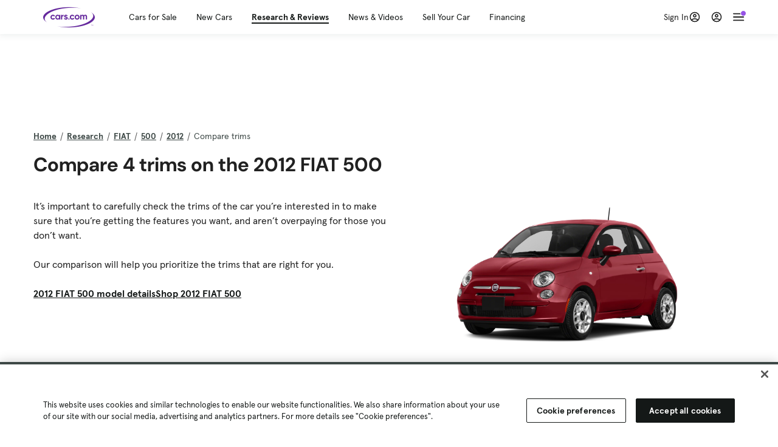

--- FILE ---
content_type: text/html; charset=utf-8
request_url: https://cars.qualtrics.com/jfe/form/SV_81Hx3Jkheo8zhmC
body_size: 19070
content:
<!DOCTYPE html>
<html class="JFEScope">
<head>
    <meta charset="UTF-8">
    <meta http-equiv="X-UA-Compatible" content="IE=edge">
    <meta name="apple-mobile-web-app-capable" content="yes">
    <meta name="mobile-web-app-capable" content="yes">
    <title>Qualtrics Survey | Qualtrics Experience Management</title>
    
        <link rel="dns-prefetch" href="//co1.qualtrics.com/WRQualtricsShared/">
        <link rel="preconnect" href="//co1.qualtrics.com/WRQualtricsShared/">
    
    <meta name="description" content="The most powerful, simple and trusted way to gather experience data. Start your journey to experience management and try a free account today.">
    <meta name="robots" content="noindex">
    <meta id="meta-viewport" name="viewport" content="width=device-width, initial-scale=1, minimum-scale=1, maximum-scale=2.5">
    <meta property="og:title" content="Qualtrics Survey | Qualtrics Experience Management">
    <meta property="og:description" content="The most powerful, simple and trusted way to gather experience data. Start your journey to experience management and try a free account today.">
    
        <meta property="og:image" content="https://cars.qualtrics.com/CP/Graphic.php?IM=IM_0ocZAgMDorIIuwJ">
    
    <script>(function(w) {
  'use strict';
  if (w.history && w.history.replaceState) {
    var path = w.location.pathname;
    var jfePathRegex = /^\/jfe\d+\//;

    if (jfePathRegex.test(path)) {
      w.history.replaceState(null, null, w.location.href.replace(path, path.replace(jfePathRegex, '/jfe/')));
    }
  }
})(window);
</script>
</head>
    <body id="SurveyEngineBody">
    <noscript><style>#pace{display: none;}</style><div style="padding:8px 15px;font-family:Helvetica,Arial,sans-serif;background:#fcc;border:1px solid #c55">Javascript is required to load this page.</div></noscript>
    
        <style type='text/css'>#pace{background:#fff;position:absolute;top:0;bottom:0;left:0;right:0;z-index:1}#pace::before{content:'';display:block;position:fixed;top:30%;right:50%;width:50px;height:50px;border:6px solid transparent;border-top-color:#0b6ed0;border-left-color:#0b6ed0;border-radius:80px;animation:q 1s linear infinite;margin:-33px -33px 0 0;box-sizing:border-box}@keyframes q{0%{transform:rotate(0)}100%{transform:rotate(360deg)}}
</style>
        <div id='pace'></div>
    
    <script type="text/javascript">
      window.QSettings = {
          
        jfeVersion: "3e3a402b55155c4ce96485af1c57bfd5785c8daa",
        publicPath: "/jfe/static/dist/",
        cbs: [], bootstrapSkin: null, ab: false,
        getPT: function(cb) {
          if (this.pt !== undefined) {
            cb(this.success, this.pt);
          } else {
            this.cbs.push(cb);
          }
        },
        setPT: function(s, pt) {
          this.success = s;
          this.pt = pt;
          if (this.cbs.length) {
            for (var i = 0; i < this.cbs.length; i++) {
              this.cbs[i](s, pt);
            }
          }
        }
      };
    </script>
    <div id="skinPrefetch" style="position: absolute; visibility: hidden" class="JFEContent SkinV2 webkit CSS3"></div>
    <script>(()=>{"use strict";var e,r,t,a,c,o={},n={};function d(e){var r=n[e];if(void 0!==r)return r.exports;var t=n[e]={id:e,loaded:!1,exports:{}};return o[e].call(t.exports,t,t.exports,d),t.loaded=!0,t.exports}d.m=o,e=[],d.O=(r,t,a,c)=>{if(!t){var o=1/0;for(l=0;l<e.length;l++){for(var[t,a,c]=e[l],n=!0,f=0;f<t.length;f++)(!1&c||o>=c)&&Object.keys(d.O).every(e=>d.O[e](t[f]))?t.splice(f--,1):(n=!1,c<o&&(o=c));if(n){e.splice(l--,1);var i=a();void 0!==i&&(r=i)}}return r}c=c||0;for(var l=e.length;l>0&&e[l-1][2]>c;l--)e[l]=e[l-1];e[l]=[t,a,c]},d.n=e=>{var r=e&&e.__esModule?()=>e.default:()=>e;return d.d(r,{a:r}),r},t=Object.getPrototypeOf?e=>Object.getPrototypeOf(e):e=>e.__proto__,d.t=function(e,a){if(1&a&&(e=this(e)),8&a)return e;if("object"==typeof e&&e){if(4&a&&e.__esModule)return e;if(16&a&&"function"==typeof e.then)return e}var c=Object.create(null);d.r(c);var o={};r=r||[null,t({}),t([]),t(t)];for(var n=2&a&&e;"object"==typeof n&&!~r.indexOf(n);n=t(n))Object.getOwnPropertyNames(n).forEach(r=>o[r]=()=>e[r]);return o.default=()=>e,d.d(c,o),c},d.d=(e,r)=>{for(var t in r)d.o(r,t)&&!d.o(e,t)&&Object.defineProperty(e,t,{enumerable:!0,get:r[t]})},d.f={},d.e=e=>Promise.all(Object.keys(d.f).reduce((r,t)=>(d.f[t](e,r),r),[])),d.u=e=>"c/"+{196:"vendors~recaptchav3",233:"db",438:"vendors~mockForm",821:"barrel-roll",905:"ss",939:"bf",1044:"matrix",1075:"mc",1192:"meta",1205:"timing",1365:"hmap",1543:"recaptchav3",1778:"slide",1801:"fade",2042:"jsApi",2091:"advance-button-template",2292:"hotspot",2436:"slider",2552:"vendors~scoring~cs~matrix",2562:"flip",2603:"mockForm",2801:"fancybox",3432:"mp",4522:"scoring",4863:"dd",5321:"vendors~mockForm~response-summary~fileupload",5330:"fileupload",5453:"default~cs~slider~ss",5674:"pgr",5957:"response-summary",6023:"vendors~fileupload",6198:"te",6218:"ro",6246:"focus-handler",6255:"captcha",6500:"default~hl~hotspot~matrix",6507:"prototype",7211:"sbs",7529:"cs",7685:"preview",7719:"default~hmap~pgr~ro~te~timing",8095:"default~cs~slider",8393:"draw",8606:"default~captcha~cs~db~dd~draw~fileupload~hmap~hl~hotspot~matrix~mc~meta~pgr~ro~sbs~slider~ss~te~timing",9679:"toc",9811:"hl"}[e]+"."+{196:"97848bc9e7c6051ecccc",233:"8ba9f6447cd314fbb68a",438:"53d5364f2fde015d63eb",821:"7889bb8e29b6573a7c1e",905:"351d3164dfd98410d564",939:"eec2597b947c36022f6d",1044:"d8d7465fc033fbb10620",1075:"86a63d9fd6b94fccd78b",1192:"2bda7fa2af76817782a5",1205:"e0a338ca75eae4b40cc1",1365:"b3a7378eb91cc2c32d41",1543:"0c7be974c5976b4baac4",1778:"89aa23ad976cab36539d",1801:"8cb2d1667aca0bc1260e",2042:"c48c082656b18079aa7e",2091:"4f0959084e4a4a187d1d",2292:"14fd8d7b863312b03015",2436:"96ce9dfbc69cf4a6f014",2552:"7cd2196cef0e70bb9e8a",2562:"3266dde7e4660ffcef3a",2603:"c8f6cb94cd9e79b57383",2801:"685cee5836e319fa57a8",3432:"6ae4057caed354cea4bd",4522:"1beb1b30ccc2fa30924f",4863:"4a0994a3732ac4fec406",5321:"41b49ced3a7a9cce58ab",5330:"4e241617d0d8f9638bed",5453:"171b59120e19c43bc4c6",5674:"144a9eb1a74ebd10fb2f",5957:"18b07be3e10880ac7370",6023:"2f608006811a8be8971c",6198:"31e404ce9bb91ad2fdc1",6218:"3cb64ba46db80f90121a",6246:"ba7b22b6a40782e5e004",6255:"a511708ee09ee539c882",6500:"e988cfdc3a56d687c346",6507:"63afbf731c56ba97ae7b",7211:"2d043279f45787cdbc6a",7529:"6440499b8bf1aaf62693",7685:"1241170f420176c2c6ef",7719:"8714f0d6579c8e712177",8095:"3b318c0e91b8cce117d5",8393:"2a48f184a447969fff1f",8606:"017a626bdaafbf05c221",9679:"20b914cfa638dfe959cc",9811:"e3e744cd3ab59c8be98b"}[e]+".min.js",d.miniCssF=e=>"fancybox.0bb59945b9873f54214a.min.css",d.g=function(){if("object"==typeof globalThis)return globalThis;try{return this||new Function("return this")()}catch(e){if("object"==typeof window)return window}}(),d.o=(e,r)=>Object.prototype.hasOwnProperty.call(e,r),a={},c="javascriptformengine:",d.l=(e,r,t,o)=>{if(a[e])a[e].push(r);else{var n,f;if(void 0!==t)for(var i=document.getElementsByTagName("script"),l=0;l<i.length;l++){var b=i[l];if(b.getAttribute("src")==e||b.getAttribute("data-webpack")==c+t){n=b;break}}n||(f=!0,(n=document.createElement("script")).charset="utf-8",n.timeout=120,d.nc&&n.setAttribute("nonce",d.nc),n.setAttribute("data-webpack",c+t),n.src=e),a[e]=[r];var s=(r,t)=>{n.onerror=n.onload=null,clearTimeout(u);var c=a[e];if(delete a[e],n.parentNode&&n.parentNode.removeChild(n),c&&c.forEach(e=>e(t)),r)return r(t)},u=setTimeout(s.bind(null,void 0,{type:"timeout",target:n}),12e4);n.onerror=s.bind(null,n.onerror),n.onload=s.bind(null,n.onload),f&&document.head.appendChild(n)}},d.r=e=>{"undefined"!=typeof Symbol&&Symbol.toStringTag&&Object.defineProperty(e,Symbol.toStringTag,{value:"Module"}),Object.defineProperty(e,"__esModule",{value:!0})},d.nmd=e=>(e.paths=[],e.children||(e.children=[]),e),d.p="",(()=>{if("undefined"!=typeof document){var e=e=>new Promise((r,t)=>{var a=d.miniCssF(e),c=d.p+a;if(((e,r)=>{for(var t=document.getElementsByTagName("link"),a=0;a<t.length;a++){var c=(n=t[a]).getAttribute("data-href")||n.getAttribute("href");if("stylesheet"===n.rel&&(c===e||c===r))return n}var o=document.getElementsByTagName("style");for(a=0;a<o.length;a++){var n;if((c=(n=o[a]).getAttribute("data-href"))===e||c===r)return n}})(a,c))return r();((e,r,t,a,c)=>{var o=document.createElement("link");o.rel="stylesheet",o.type="text/css",d.nc&&(o.nonce=d.nc),o.onerror=o.onload=t=>{if(o.onerror=o.onload=null,"load"===t.type)a();else{var n=t&&t.type,d=t&&t.target&&t.target.href||r,f=new Error("Loading CSS chunk "+e+" failed.\n("+n+": "+d+")");f.name="ChunkLoadError",f.code="CSS_CHUNK_LOAD_FAILED",f.type=n,f.request=d,o.parentNode&&o.parentNode.removeChild(o),c(f)}},o.href=r,t?t.parentNode.insertBefore(o,t.nextSibling):document.head.appendChild(o)})(e,c,null,r,t)}),r={3454:0};d.f.miniCss=(t,a)=>{r[t]?a.push(r[t]):0!==r[t]&&{2801:1}[t]&&a.push(r[t]=e(t).then(()=>{r[t]=0},e=>{throw delete r[t],e}))}}})(),(()=>{var e={3454:0};d.f.j=(r,t)=>{var a=d.o(e,r)?e[r]:void 0;if(0!==a)if(a)t.push(a[2]);else if(3454!=r){var c=new Promise((t,c)=>a=e[r]=[t,c]);t.push(a[2]=c);var o=d.p+d.u(r),n=new Error;d.l(o,t=>{if(d.o(e,r)&&(0!==(a=e[r])&&(e[r]=void 0),a)){var c=t&&("load"===t.type?"missing":t.type),o=t&&t.target&&t.target.src;n.message="Loading chunk "+r+" failed.\n("+c+": "+o+")",n.name="ChunkLoadError",n.type=c,n.request=o,a[1](n)}},"chunk-"+r,r)}else e[r]=0},d.O.j=r=>0===e[r];var r=(r,t)=>{var a,c,[o,n,f]=t,i=0;if(o.some(r=>0!==e[r])){for(a in n)d.o(n,a)&&(d.m[a]=n[a]);if(f)var l=f(d)}for(r&&r(t);i<o.length;i++)c=o[i],d.o(e,c)&&e[c]&&e[c][0](),e[c]=0;return d.O(l)},t=self.webpackChunkjavascriptformengine=self.webpackChunkjavascriptformengine||[];t.forEach(r.bind(null,0)),t.push=r.bind(null,t.push.bind(t))})()})();</script>
    <script src="/jfe/static/dist/jfeLib.41e905943427321fa036.min.js" crossorigin="anonymous"></script>
    <script src="/jfe/static/dist/jfe.b2aa22a9b68ea0a1d846.min.js" crossorigin="anonymous"></script>


    <link href="/jfe/themes/templated-skins/qualtrics.2014:cars.9820517390:null/version-1765475774342-89bffa/stylesheet.css" rel="stylesheet"><link href="https://rsms.me/inter/inter.css" rel="stylesheet">

    <link id="rtlStyles" rel="stylesheet" type="text/css">
    <style id="customStyles"></style>

    <style>
      .JFEScope .questionFocused   .advanceButtonContainer {transition:opacity .3s!important;visibility:unset;opacity:1}
      .JFEScope .questionUnfocused .advanceButtonContainer, .advanceButtonContainer {transition:opacity .3s!important;visibility:hidden;opacity:0}
      .Skin .Bipolar .bipolar-mobile-header, .Skin .Bipolar .desktop .bipolar-mobile-header, .Skin .Bipolar .mobile .ColumnLabelHeader {display: none}

      /* Change color of question validation warnings */
      .Skin .ValidationError.Warn {color: #e9730c;}

      /* Hide mobile preview scrollbar for Chrome, Safari and Opera */
      html.MobilePreviewFrame::-webkit-scrollbar { display: none; }

      /* Hide mobile preview scrollbar for IE and Edge */
      html.MobilePreviewFrame { -ms-overflow-style: none; scrollbar-width: none; }
    </style>
    <style type="text/css">.accessibility-hidden{height:0;width:0;overflow:hidden;position:absolute;left:-999px}</style>
    <div id="polite-announcement" class="accessibility-hidden" aria-live="polite" aria-atomic="true"></div>
    <div id="assertive-announcement" class="accessibility-hidden" aria-live="assertive" role="alert" aria-atomic="true"></div>
    <script type="text/javascript">
      (function () {
        var o = {};
        try {
          Object.defineProperty(o,'compat',{value:true,writable:true,enumerable:true,configurable:true});
        } catch (e) {};
        if (o.compat !== true || document.addEventListener === undefined) {
          window.location.pathname = '/jfe/incompatibleBrowser';
        }

        var fv = document.createElement('link');
        fv.rel = 'apple-touch-icon';
        fv.href = "https://cars.qualtrics.com/CP/Graphic.php?IM=IM_eR3RqUaDkCmZcDb";
        document.getElementsByTagName('head')[0].appendChild(fv);
      })();
      QSettings.ab = false;
      document.title = "Qualtrics Survey | Qualtrics Experience Management";
      
      (function(s) {
        QSettings.bootstrapSkin = s;
        var sp = document.getElementById('skinPrefetch');
        if (sp) {
          sp.innerHTML = s;
        }
      })("<meta name=\"HandheldFriendly\" content=\"true\" />\n<meta name = \"viewport\" content = \"user-scalable = yes, maximum-scale=10, minimum-scale=1, initial-scale = 1, width = device-width\" />\n<div class='Skin'>\n\t<div id=\"Overlay\"></div>\n\t<div id=\"Wrapper\">\n\t\t\n\t\t<div class='SkinInner'>\n\t\t\t<div id='LogoContainer'>\n\t\t\t\t<div id='Logo'><img src=\"https://cars.qualtrics.com/CP/Graphic.php?IM=IM_4UzHhdp9et1Omp0\" /></div>\n\t\t\t</div>\n\t\t\t<div id='HeaderContainer'>\n\t\t\t\t<div id=\"BrandingHeader\"><script type=\"text/javascript\">\nQualtrics.SurveyEngine.addOnReady(function() {\njQuery('#Plug').attr('style', 'display:none !important');\n});\n<\/script></div>\n\t\t\t\t<div id='Header'>{~Header~}</div>\n\t\t\t</div>\n\t\t\t<div id='SkinContent'>\n\t\t\t\t<div id='Questions'>{~Question~}</div>\n\t\t\t\t<div id='Buttons'>{~Buttons~}</div>\n\t\t\t\t<div id='ProgressBar'>{~ProgressBar~}</div>\n\t\t\t</div>\n\t\t</div>\n\t\t<div id='Footer'>{~Footer~}</div>\n\t\t\n\t\t<div id='PushStickyFooter'></div>\n\t</div>\n\t<div id=\"Plug\" style=\"display:block !important;\"><a href=\"https://www.qualtrics.com/powered-by-qualtrics/?utm_source=internal%2Binitiatives&utm_medium=survey%2Bpowered%2Bby%2Bqualtrics&utm_content={~BrandID~}&utm_survey_id={~SurveyID~}\" target=\"_blank\" aria-label=\"{~PlugLabel~}\">{~Plug~}</a></div>\n</div>\n<script>Qualtrics.SurveyEngine.addOnload(Qualtrics.uniformLabelHeight);<\/script>\n\n<script>\n//TM6 Question Text Cell Padding\n\t//JFE\n\tPage.on('ready:imagesLoaded',function() {\n\t\tvar t = jQuery(\".QuestionText table\");\n\t  for (i=0; i<t.length; i++) {\n\t    if (t[i].cellPadding != undefined) {\n\t      var p = t[i].cellPadding + \"px\";\n\t      t.eq(i).find(\"th\").css(\"padding\",p);\n\t      t.eq(i).find(\"td\").css(\"padding\",p);\n\t    }\n\t  }\n\t});\n\t//SE\n\tjQuery(window).on('load',function() {\n\t\tif (jQuery(\"div\").hasClass(\"JFE\") == false) {\n\t    var t = jQuery(\".QuestionText table\");\n\t    for (i=0; i<t.length; i++) {\n\t      if (t[i].cellPadding != undefined) {\n\t        var p = t[i].cellPadding + \"px\";\n\t        t.eq(i).find(\"th\").css(\"padding\",p);\n\t        t.eq(i).find(\"td\").css(\"padding\",p);\n\t      }\n\t    }\n\t\t};\n\t});\n//TM21 iOS Text Box Width Fix\n//JFE\nPage.on('ready:imagesLoaded',function() {\n\tfunction isIE () {\n  \tvar myNav = navigator.userAgent.toLowerCase();\n  \treturn (myNav.indexOf('msie') != -1) ? parseInt(myNav.split('msie')[1]) : false;\n\t}\n\tif (!isIE()) {\n\t\tvar mq = window.matchMedia( \"(max-width: 480px)\" );\n\t\tif (mq.matches == true) {\n\t\t\tjQuery(\".Skin .MC .TextEntryBox\").css(\"width\",\"100%\");\n\t\t\tjQuery(\".Skin .TE .ESTB .InputText\").css(\"width\",\"100%\");\n\t\t\tjQuery(\".Skin .TE .FORM .InputText\").css(\"width\",\"100%\");\n\t\t\tjQuery(\".Skin .TE .ML .InputText\").css(\"width\",\"100%\");\n\t\t\tjQuery(\".Skin .TE .PW .InputText\").css(\"width\",\"100%\");\n\t\t\tjQuery(\".Skin .TE .SL .InputText\").css(\"width\",\"100%\");\n\t\t\tjQuery(\".Skin .TE .FollowUp .InputText\").css(\"width\",\"100%\");\n\t\t};\n\t};\n});\n//SE\njQuery(window).on('load',function() {\n\tfunction isIE () {\n  \tvar myNav = navigator.userAgent.toLowerCase();\n  \treturn (myNav.indexOf('msie') != -1) ? parseInt(myNav.split('msie')[1]) : false;\n\t}\n\tif (!isIE()) {\n\t\tvar mq = window.matchMedia( \"(max-width: 480px)\" );\n\t\tif (jQuery(\"div\").hasClass(\"JFE\") == false && mq.matches == true) {\n\t\t\tjQuery(\".Skin .MC .TextEntryBox\").css(\"width\",\"100%\");\n\t\t\tjQuery(\".Skin .TE .ESTB .InputText\").css(\"width\",\"100%\");\n\t\t\tjQuery(\".Skin .TE .FORM .InputText\").css(\"width\",\"100%\");\n\t\t\tjQuery(\".Skin .TE .ML .InputText\").css(\"width\",\"100%\");\n\t\t\tjQuery(\".Skin .TE .PW .InputText\").css(\"width\",\"100%\");\n\t\t\tjQuery(\".Skin .TE .SL .InputText\").css(\"width\",\"100%\");\n\t\t\tjQuery(\".Skin .TE .FollowUp .InputText\").css(\"width\",\"100%\");\n\t\t};\n\t};\n});\n<\/script>\n\n<style>.Skin .QuestionOuter.Matrix{max-width:1100px}</style>\n");
      
      
      (function() {
        var fv = document.createElement('link');
        fv.type = 'image/x-icon';
        fv.rel = 'icon';
        fv.href = "https://cars.qualtrics.com/CP/Graphic.php?IM=IM_bdYYI4BiyXYEhx3";
        document.getElementsByTagName('head')[0].appendChild(fv);
      }());
      
      
    </script>
        <script type="text/javascript">
          (function(appData) {
            if (appData && typeof appData === 'object' && '__jfefeRenderDocument' in appData) {
              var doc = appData.__jfefeRenderDocument

              if (doc === 'incompatible') {
                window.location = '/jfe/incompatibleBrowser';
                return
              }

              window.addEventListener('load', function() {
                // farewell jfe
                delete window.QSettings
                delete window.webpackJsonp
                delete window.jQuery
                delete window.ErrorWatcher
                delete window.onLoadCaptcha
                delete window.experimental
                delete window.Page

                var keys = Object.keys(window);
                for (let i in keys) {
                  var name = keys[i];
                  if (name.indexOf('jQuery') === 0) {
                    delete window[name];
                    break;
                  }
                }

                document.open();
                document.write(doc);
                document.close();
              })
            } else {
              // prevent document.write from replacing the entire page
              window.document.write = function() {
                log.error('document.write is not allowed and has been disabled.');
              };

              QSettings.setPT(true, appData);
            }
          })({"FormSessionID":"FS_5McEdOlVnNHyzU9","QuestionIDs":["QID1","QID2"],"QuestionDefinitions":{"QID1":{"DefaultChoices":false,"DataExportTag":"Q1","QuestionID":"QID1","QuestionType":"Meta","Selector":"Browser","Configuration":{"QuestionDescriptionOption":"UseText"},"Choices":{"1":{"Display":"Browser","TextEntry":1},"2":{"Display":"Version","TextEntry":1},"3":{"Display":"Operating System","TextEntry":1},"4":{"Display":"Screen Resolution","TextEntry":1},"5":{"Display":"Flash Version","TextEntry":1},"6":{"Display":"Java Support","TextEntry":1},"7":{"Display":"User Agent","TextEntry":1}},"Validation":"None","GradingData":[],"Language":{"EN":{"QuestionText":"Click to write the question text","Choices":{"1":{"Display":"Browser"},"2":{"Display":"Version"},"3":{"Display":"Operating System"},"4":{"Display":"Screen Resolution"},"5":{"Display":"Flash Version"},"6":{"Display":"Java Support"},"7":{"Display":"User Agent"}}}},"NextChoiceId":4,"NextAnswerId":1,"SurveyLanguage":"EN"},"QID2":{"DefaultChoices":false,"DataExportTag":"Q2","QuestionType":"MC","Selector":"SAVR","SubSelector":"TX","Configuration":{"QuestionDescriptionOption":"UseText"},"Choices":{"1":{"Display":"Experience using Cars.com"},"2":{"Display":"Receive assistance for trouble I am experiencing with the Cars.com site"},"3":{"Display":"Leave feedback for a dealership"},"4":{"Display":"Receive assistance for trouble I am experiencing with listing my vehicle for sale on Cars.com"},"5":{"Display":"Experience using Your Garage","DisplayLogic":{"0":{"0":{"LeftOperand":"Page","LogicType":"EmbeddedField","Operator":"Contains","RightOperand":"/your-garage","Type":"Expression"},"1":{"Conjuction":"Or","LeftOperand":"Page Referrer","LogicType":"EmbeddedField","Operator":"Contains","RightOperand":"/your-garage","Type":"Expression"},"Type":"If"},"Type":"BooleanExpression","inPage":false}},"6":{"Display":"Feature request"}},"ChoiceOrder":[1,"6","5",2,"4",3],"Validation":{"Settings":{"ForceResponse":"ON","ForceResponseType":"ON","Type":"None"}},"GradingData":[],"Language":{"EN":{"QuestionText":"What type of feedback would you like to provide?","Choices":{"1":{"Display":"Experience using Cars.com"},"2":{"Display":"Receive assistance for trouble I am experiencing with the Cars.com site"},"3":{"Display":"Leave feedback for a dealership"},"4":{"Display":"Receive assistance for trouble I am experiencing with listing my vehicle for sale on Cars.com"},"5":{"Display":"Experience using Your Garage"},"6":{"Display":"Feature request"}}}},"NextChoiceId":7,"NextAnswerId":1,"QuestionID":"QID2","DataVisibility":{"Private":false,"Hidden":false},"SurveyLanguage":"EN"}},"NextButton":null,"PreviousButton":false,"Count":2,"Skipped":0,"NotDisplayed":0,"LanguageSelector":null,"Messages":{"PoweredByQualtrics":"Powered by Qualtrics","PoweredByQualtricsLabel":"Powered by Qualtrics: Learn more about Qualtrics in a new tab","A11yNextPage":"You are on the next page","A11yPageLoaded":"Page Loaded","A11yPageLoading":"Page is loading","A11yPrevPage":"You are on the previous page","FailedToReachServer":"We were unable to connect to our servers. Please check your internet connection and try again.","ConnectionError":"Connection Error","IPDLError":"Sorry, an unexpected error occurred.","Retry":"Retry","Cancel":"Cancel","Language":"Language","Done":"Done","AutoAdvanceLabel":"or press Enter","DecimalSeparator":"Please exclude commas and if necessary use a point as a decimal separator.","IE11Body":"You are using an unsupported browser. Qualtrics surveys will no longer load in Internet Explorer 11 after March 15, 2024.","BipolarPreference":"Select this answer if you prefer %1 over %2 by %3 points.","BipolarNoPreference":"Select this answer if you have no preference between %1 and %2.","Blank":"Blank","CaptchaRequired":"Answering the captcha is required to proceed","MCMSB_Instructions":"To select multiple options in a row, click and drag your mouse or hold down Shift when selecting. To select non-sequential options, hold down Control (on a PC) or Command (on a Mac) when clicking. To deselect an option, hold down Control or Command and click on a selected option.","MLDND_Instructions":"Drag and drop each item from the list into a bucket.","PGR_Instructions":"Drag and drop items into groups. Within each group, rank items by dragging and dropping them into place.","ROSB_Instructions":"Select items and then rank them by clicking the arrows to move each item up and down."},"IsPageMessage":false,"ErrorCode":null,"PageMessageTranslations":{},"CurrentLanguage":"EN","FallbackLanguage":"EN","QuestionRuntimes":{"QID1":{"Highlight":false,"ID":"QID1","Type":"Meta","Selector":"Browser","SubSelector":null,"ErrorMsg":null,"TerminalAuthError":false,"Valid":false,"MobileFirst":false,"QuestionTypePluginProperties":null,"CurrentMultiPageQuestionIndex":0,"Displayed":true,"PreValidation":"None","IsAutoAuthFailure":false,"ErrorSeverity":null,"PDPErrorMsg":null,"PDPError":null,"QuestionText":"Click to write the question text","Choices":{"1":{"Display":"Browser"},"2":{"Display":"Version"},"3":{"Display":"Operating System"},"4":{"Display":"Screen Resolution"},"5":{"Display":"Flash Version"},"6":{"Display":"Java Support"},"7":{"Display":"User Agent"}},"WontBeDisplayedText":"This question will not be displayed to the recipient.","Active":true},"QID2":{"Highlight":false,"ID":"QID2","Type":"MC","Selector":"SAVR","SubSelector":"TX","ErrorMsg":null,"TerminalAuthError":false,"Valid":false,"MobileFirst":false,"QuestionTypePluginProperties":null,"CurrentMultiPageQuestionIndex":0,"Displayed":true,"PreValidation":{"Settings":{"ForceResponse":"ON","ForceResponseType":"ON","Type":"None"}},"Choices":{"1":{"ID":"1","RecodeValue":"1","VariableName":"1","Text":"","Display":"Experience using Cars.com","InputWidth":null,"Exclusive":false,"Selected":false,"Password":false,"TextEntry":false,"TextEntrySize":"Small","TextEntryLength":null,"InputHeight":null,"Error":null,"ErrorMsg":null,"PDPErrorMsg":null,"PDPError":null,"Displayed":true},"2":{"ID":"2","RecodeValue":"2","VariableName":"2","Text":"","Display":"Receive assistance for trouble I am experiencing with the Cars.com site","InputWidth":null,"Exclusive":false,"Selected":false,"Password":false,"TextEntry":false,"TextEntrySize":"Small","TextEntryLength":null,"InputHeight":null,"Error":null,"ErrorMsg":null,"PDPErrorMsg":null,"PDPError":null,"Displayed":true},"3":{"ID":"3","RecodeValue":"3","VariableName":"3","Text":"","Display":"Leave feedback for a dealership","InputWidth":null,"Exclusive":false,"Selected":false,"Password":false,"TextEntry":false,"TextEntrySize":"Small","TextEntryLength":null,"InputHeight":null,"Error":null,"ErrorMsg":null,"PDPErrorMsg":null,"PDPError":null,"Displayed":true},"4":{"ID":"4","RecodeValue":"4","VariableName":"4","Text":"","Display":"Receive assistance for trouble I am experiencing with listing my vehicle for sale on Cars.com","InputWidth":null,"Exclusive":false,"Selected":false,"Password":false,"TextEntry":false,"TextEntrySize":"Small","TextEntryLength":null,"InputHeight":null,"Error":null,"ErrorMsg":null,"PDPErrorMsg":null,"PDPError":null,"Displayed":true},"5":{"ID":"5","RecodeValue":"5","VariableName":"5","Text":"","Display":"Experience using Your Garage","InputWidth":null,"Exclusive":false,"Selected":false,"Password":false,"TextEntry":false,"TextEntrySize":"Small","TextEntryLength":null,"InputHeight":null,"Error":null,"ErrorMsg":null,"PDPErrorMsg":null,"PDPError":null,"Displayed":false},"6":{"ID":"6","RecodeValue":"6","VariableName":"6","Text":"","Display":"Feature request","InputWidth":null,"Exclusive":false,"Selected":false,"Password":false,"TextEntry":false,"TextEntrySize":"Small","TextEntryLength":null,"InputHeight":null,"Error":null,"ErrorMsg":null,"PDPErrorMsg":null,"PDPError":null,"Displayed":true}},"ChoiceOrder":["1","6","2","4","3"],"ChoiceTextPosition":"Left","Selected":null,"IsAutoAuthFailure":false,"ErrorSeverity":null,"PDPErrorMsg":null,"PDPError":null,"QuestionText":"What type of feedback would you like to provide?","ExistingChoices":{},"ProcessedDisplayChoiceOrder":["1","6","2","4","3"],"ChoiceOrderSetup":true,"Active":true}},"IsEOS":false,"FailedValidation":false,"PDPValidationFailureQuestionIDs":[],"BlockID":"BL_efZV8eIc4EQ2sv4","FormTitle":"Qualtrics Survey | Qualtrics Experience Management","SurveyMetaDescription":"The most powerful, simple and trusted way to gather experience data. Start your journey to experience management and try a free account today.","TableOfContents":null,"UseTableOfContents":false,"SM":{"BaseServiceURL":"https://cars.qualtrics.com","SurveyVersionID":"9223370314410068697","IsBrandEncrypted":false,"JFEVersionID":"03fe6757db2b5fa6b3fa7f1a6bef80a9295ac371","BrandDataCenterURL":"https://yul1.qualtrics.com","XSRFToken":"G9sujmdvTQAKJ_AnjSVAOw","StartDate":"2026-01-21 14:43:56","StartDateRaw":1769006636488,"BrandID":"cars","SurveyID":"SV_81Hx3Jkheo8zhmC","BrowserName":"Chrome","BrowserVersion":"131.0.0.0","OS":"Macintosh","UserAgent":"Mozilla/5.0 (Macintosh; Intel Mac OS X 10_15_7) AppleWebKit/537.36 (KHTML, like Gecko) Chrome/131.0.0.0 Safari/537.36; ClaudeBot/1.0; +claudebot@anthropic.com)","LastUserAgent":"Mozilla/5.0 (Macintosh; Intel Mac OS X 10_15_7) AppleWebKit/537.36 (KHTML, like Gecko) Chrome/131.0.0.0 Safari/537.36; ClaudeBot/1.0; +claudebot@anthropic.com)","QueryString":"","IP":"52.14.36.177","URL":"https://cars.qualtrics.com/jfe/form/SV_81Hx3Jkheo8zhmC","BaseHostURL":"https://cars.qualtrics.com","ProxyURL":"https://cars.qualtrics.com/jfe/form/SV_81Hx3Jkheo8zhmC","JFEDataCenter":"jfe5","dataCenterPath":"jfe5","IsPreview":false,"LinkType":"anonymous","geoIPLocation":{"IPAddress":"52.14.36.177","City":"Columbus","CountryName":"United States","CountryCode":"US","Region":"OH","RegionName":"Ohio","PostalCode":"43215","Latitude":39.9625,"Longitude":-83.0061,"MetroCode":535,"Private":false},"geoIPV2Enabled":true,"EDFromRequest":[],"FormSessionID":"FS_5McEdOlVnNHyzU9"},"ED":{"SID":"SV_81Hx3Jkheo8zhmC","SurveyID":"SV_81Hx3Jkheo8zhmC","Q_URL":"https://cars.qualtrics.com/jfe/form/SV_81Hx3Jkheo8zhmC","UserAgent":"Mozilla/5.0 (Macintosh; Intel Mac OS X 10_15_7) AppleWebKit/537.36 (KHTML, like Gecko) Chrome/131.0.0.0 Safari/537.36; ClaudeBot/1.0; +claudebot@anthropic.com)","Q_CHL":"anonymous","Q_LastModified":1728327145,"Q_Language":"EN"},"PostToStartED":{},"FormRuntime":null,"RuntimePayload":"LDsngO39BNEnac9LAF/6ZUmxudFsTC8KhClOb0Q8P22xXr/SGJ/Yy00mINYqNdN0QKfSB7XKmL5ekjzAVui6UFZtCi8JoNfYi0QNS3eZ65ssZ9kPw/xA6ml/gvGQq/b2iU8x5rT6/Ez4CWJrRo+DyyiEjEzXeZ3eKRmUgmNzhqijO+lTUcKa4l7YdpHcONkSdt3ts+BRLkDCKPUTexsvE2NexBBHYVougYT2/4X/Y1ZASJY4vKLVeS6MllIagvhr7bblBO2ayXSKvhgQ6nKCuGi1iVfMzvj9O3If2aZpH94AMZ+Kin+DrftxIWEWtdQpCK13dYFr9IesTFnZTNKa6JlAVJahNF526JX9g/MnaL8T+13SPRg2hib9qXAUaGLkvbEqsh1lfZfPOt8qe9Filvw9U5mOerAa7q5bKBollQMrsSLpVGuZ44rpy8BsgtwHi+f0+P+WzQE0b8Q2x90zO5q/ZHGDdR1GGtq7rlPTxpIYILWB4McHy/usQTMUjevGW6ZB8mty+VvWpuLyk2uCa7wdaE4Ab6gW686xC+8K30mAhOgcKM5jSIcZyyWIznpARRGXO2C9IYM1nvcWqs1GdHvWGAi2nyN4TZOb1Cp7mW3MFZ5VQXyQ0pnHVXC+1kC1jT6z0jeQ/7s5Qihb2Pa4qsQdHudEYDF4NS73LCOCLVuaLPQCFxk+/WcuzyatSDMpcG5my0dPhm1U+CWYMC1n6w5wcSVIMJ1QC0LykGVoXo7DPqbHSl7buYSr2ovU7cp1ofoiH3vl4SxKERNz2d/LKKXolYOeRJcNmS7seICPthhoUDh7jVavd7cd1/yhvdWo1nKOK30qkc0zfBfIFSDYCz/MEYsceWYygpfLvvQydJWgtx4TW2sIvkSgYf1nbVtpMqJXtkKW6MEG7LoR8wax5jpSTp5DDa2wtYlpkRlMw2rJ/R8Ra5513+LLM3qEGyDwzgFai6C5yJl3tccTYyiz4n5ZFl8c5sfg/7lyYSix7lINqPXn7WDCNJIoaX8oLOekAGeqXt+qnfNMa+6jcnV2pkPLOmEcxSNLAf/8RIImSH/B/SaUyuVzuO0ICH9j8zKMJZ1ncgnB6H4FBiV0Wa9NNYotBef/fGx+arF4fGiLflTYW5tdGQtp/Ak/l/uqfe3GXw8V7gO4UMyQHYidxfbNVs7yO2rPKMOLpEGuu08ObmaWJS0bAGb6bgGmZOgpohUcSOdj0s7AiZzzL7GTlLhDLFQDdDMCufJ8Kxc9T0XG+BiLglBSnaVOvOkGnEYSRGJlzEGiu+UPoQ5O3LM/JQRxNTEFfIU3zSHUs2uwbR/laPa9XVWkII+5oETZeFcLEXpZRm+Ro1vdwWjdu8np6SiwrDrpeCrXPwqJ+lUz9jzO0/wrV5KEkyxAtRdS9V9bNbg8fVkY6wderybRfVVtoPuDBWisCn5wODbaHwMAO2EhTX9KgRnBg0HclvXi+5GBf/B0ZU1D8KnN/HTyr/eprYUlMchMB7/cNSEHqkawuem2fmmv3fvc9lUwUlhHQioq3IPRTV8HB/poLWeljh5BApHcX0XrdG4qAuzYKlWflAp0BG+/[base64]/mJFe+RGLr5I2a93fVJe1v/3eZslmY47b058wcEZeNoynZmzvtN1/9dh/jarJOq2JIHMgCAg0B7yWMqvvQLyhtiH06iUlc2Vm8YfOmT5fAEJ9oqr8mSA0CnfbzS75L/x3aI09cXCPH/36GiEOAAiyF8b7V96W5F/aIr8NvcELKZn+oHEPIr8+SRnRuYX0W7uuZ2FHumNhm4Qf1HXa4fS+TR5+T89I0p8rOMUFzHpjCTCW2zV5c4MYAMJQAvQwgMp80N2UByQ4eO05abakYdkujPLYHNHQPPt7ODdrrFE3PvWMBLJBd4doVVMrw7Mfd6Ze3BlvkQah1A+tqtzGmzU/ITScsr7FEiC9k44uiQUuSVCK4Ghau5gwtFJhjU+I5LkewHGxmJrYgpxcNSTVZ2+OoUwf9ZjrRvaa62aBHxWrLvfdDh+qKPw5UU4cGUOhJLMGtW40wjt6DNi0Pa+Jqw/V53Wb+cvpaB+U3xB3Tu3+mJGSqyuUP0b6oxsSWXFwmVIK+5cmXIqbjJcCkdoAY5Ij/EZIOmssDaoQHi4m81bz9Kz9DnyJUcjnke7AApBiieVRaHSHmycigv0fk16AmS8RMcnq8VuVdaoRZS35lTNzwbev72oyC1EMXgp/QXHn33mZ06+9VDm/VXIlUjlTBqxktyiPrU8FmSFDZ7kWIHxj1vCC4zCUIM8kwrwytvhZLU3hiyh4LHxZHs1Bnk1cOXydZunUMGSOtslg9sR3eiUeV9Lmhb/WSe3Uvuk+foMqx2T0SavYa0k4onKZgTHB1PuymYRsa8YTYdI7+9mhGjtdTpWaHNr+7dSsiTrp+nh94o/FqIgyWfX+luA0UbMVgrHDzdWhFN5QDN6SmxdT8LoyVTTHDRIvXBtayI5zGrbyyfQiBiLhcGfeIU/QsfasqdJQooKFeVafEzkWP2/qtMW1dqCUgpdfNlz/TuRWzHVQjgbYYd+u7rcjOTiQvlkG5gKOLcRUdZdq2iVHpUS0ojFowsVS0sjnAvo72wjXo/7xJ48xecARdospkCyBgqhwP9Vbapf52IrOTn70m0CRzQbop/ngZ1h8g7qXY4+WR0X5y2G2vUukXN9MOy20zi9nTt04LP24d4QBmoavgThvJ4JLQbytyfBlf9f3rV4cXiqT/N7ryq96RE6eHr8FUT1OQaiOyqgNkqJTSonVsM/bDz3Nr/lakQNiaoijj1LY5t5i7NA+HCNA7tIEfMfvlR4nEU06/9aPXlyIJQvCQmGsx4e3yGvJcrpTv0b+3pkZ4mhRnj58L/VZ/xlQU1rWXQmH5F/vGW9MP5LK/7ewi+VRTKbsgOvRXYZVYLSwTCYmRlo7a1D7lzZcLY7wgD1/3IVOnOGYiMIWomAmnTaeMczQiOXZmqfRIHN/hRMuFeMUfB/[base64]/fpLIPjbDZY07ZDL0f9LXhHHihyviG+VqW/SGuUeaZ2/sRy5Su13+zGU1XNz1DnS00g8+B5jzi1puVg6goPxtnkzEriNOKA0cgPwCVP1v68HwPsudCmz494Qjd71p07kJv0jJ14BxkrGqUpY7i5AOCvkR4DmH4JJTJXP1yHcgqJ3ewYVC6AohZGIW27+jLYcW/VJlrOS+y/3y9p2MU/ahxXGTCsfwnoMUzFEe3sxa5tXVoGkJH2XjkRumwhHPPMVCycsYknjTegjkcs/cdmD/ToSis8JSFmQHGo0T85wM5f438oqSYITvJXcgS3Fd0l+ZH+fRpTqxCdOxMuww/7ZHcGLVsMS/m5V0S7PWjtMmJU5FPJKYaXNwkksg/6FXJJLNGLfcj8mEHp40/udW90/KHOSSZZ5p3ANizaXTiuTHyC+6qhmIrJdyA3n2frnR04ptaFu8xo3oj1i7CMPg5j9SaT92Xqsx+iI3XmeQX+E+ygRdB9X2HivIgQG4Us/ilUp8Fwdb5u/2u6PF3fSdxRLvMMStmgU62G2N1jaW3CakUcVx9gCH/fHEMuJroWGWBGcF6Ps8yrH2GGejtuU8VaOjNZ3U6/ZGDTmhyovEMFSrXU8XnpFgAbvMNl6EmVrf2CprQxb2LjmaQb6GYRH1qUrqsDND/E6QY1hYzLbd6Bu8NYKZn9c118igCIT52SyXaTTIEJtaYtO1IYeokBl2a2lku3PJ53lQu4L/GrvkqkyHnoN1KEU8PloUWsKNNxElpsEj9/Z1ihFCgOqwGg5DX0mWLkf1rMTBOo07aevYuvv1vWiBmwILAtIbXcNhZsNLwA2lMRhmfetiQprixnuFHylHiKtRPEg2GrwZVw9RaKPoIG+Uxb4IvLd8YTFWxVScwgWkNhRBGDaF/dYJwKT5guajGfGoQGPN6wDYhLUx6qZQiDbOUXCt/1YBMUA6Atc/fPI1qj/Ot2ErzfSfhMJuC3k9P2VvStcMj+G09RocATcadqykZwaSHFZkdpOvlOY3f+GbiMijMlWJnSeHz5WVSQev+HZiLdQhwUrcjj78kF/HhrT4dVam5FnA89XoBlXLW5xKrHbB1fmaxmzrf7fbn2tieslCM20Wm8EGrj49SF9UIkRfzTjRyQfO4dPbaGmFq02rOlMCYK7cR2CA9/hFUXk5gpw2iSYfEIZs2Unwrhv0rIW79FWjnhkAufZRANZ8gobBY2fSFWFyKPh5oKnIZh6j3DqCHCfjfzQFxJMwHiZ0jSPwOzTH1UsXmgxkNoC+iH3tfQSPrhaOajk6jBIMB4+1Kyj6trh+ubEUc4ItAMa2Wa3b/qYotZGJqgUHMSm6dKpVb1rSKkJ3G3knlDBlnJt8n64Qvw2cI9NDLZwP9JCL+L9EG08IUw/idf++1Bzk8JmJZ8HTcj8wWWevNK73cZAwxDSpTpmyQZAAAOtmKRbmhyF67yF2KH8pnXT3/p4NDuqrLyNr92VynV4LkVdHc4x//YzHkj1/LP4B8NTRiA3Wt73Q0gdk/tAcbvFdW6Y3rhllhfv8kwPo4SOF5m99nS6Kz7U/rRFmhpCa/KWfYC6yY0yOQNAzFccNdZU/BCif742201Y60TyB7oTV7CwHsIspQlSNhrVTVgJNt7lEjRIrL7AkbzwcRi2zi2pGFBM6Qtu7hiE1xP1sPJxZFB/f0fLXM9+3I3S6rPlPdexTH1/U5GLA5hO1RQcRWYyiEyOXYPuscsTj18ZGyrc41HWKR1UNns+ZDKE+Iip125SJECtakFJju3tX4j9BTrMmRkiDNDEuomBrnY0jRUefh32OHKuE8BzD0mobCqDPUVAopCdk4stWwD5MnealB7NkPSw4jnw76Qt+wwrLcBjcl38XQBdzxoYZfrhNAMIvwR1zDbZ8oG/mj4MpQtWaaHct6LmdyiILaieKnUjQczSVaXY7VV3ofQ7fJ9gJcgssvtcBq4HHNmeeQziX0T8AaDBUX6wvf78VGHTd0gbML9XosvDEdCYBffHGFVyicroIwk6Zx2/iTC8540Bra/iqD/khgIQrQw0vmtHt/gRSedKGxkrUr1b3QOGUIMjaZBdmjrbEVJ70MYvpUMZN8wWv2QKsTF9rCK6+Yb2gOl+t5id+oSbsPQzckTTsJLsNdZ1rI85M7lqxaWqmQ8qAyA4j2o+Ui/1pVOW7XoWNBUUN/INKonIsoraROksOWctHrIi818iiYHUZOLU11az+wTPNye0RP1KumDsJEcYm6eiTEupqW5tKqD+V7/DOavuRagGU+rEGgFe7WzG8EvqPO7VpK0IN6jQ1deZjmO/lh6RWz1ytOMnHSen9QUT4F2KjZrJF8vtJk4Em7I2p2K/UHrCyPInOLsTRnaO4EDoCXbP5sxJWlRfOIi8sMfvYrmiqNkiydjN+kzC3gx3QTWhtWTiw2odqq3kNOdH+kMiK5q4B5Bm/ChXepH7nEcE3UcdALLHMTRoakSJhvqpElzWbx0u7T3vhUR9walXtbohMO0hK0Qh8xreGLcPkmxWFTVcgjBQoj+Wl66Qen/xRIwmLuMwSeRYcbCUBWYZlkBGt7cWwYBsijcf68nGh22hUMGSMWVZ+6VL9F4hYGOmIjLx7d2viU+ffv7PBrQAQZHAhgQ1X2j3y6AJDxrUxndKJ6KNSl6Zn2oc0Q+x+w5oaRKKjFl1+zln/BozDuSisUmWjAXknCXQG+K6aPjDs91lyLJTr1R95y/gUCak4yFMqPfTqJ8TUCg4dat/Mg8zVPISvq2AKl5ZRZv/0JvFI8e3p6vNjNRLX5BwjXfMHTMgFqRwy6ceUnIv0pkEOy0mGh0EB8iTY2Nyjfv1zGCX0zfKPp0whUd+h7mCc6m7f1N5sipF9xaN0UJZS6L4MIVg3JtUvM4TrOYroKn79P7GptpOa17wq9W9BnX6IPPTn6c9vAFuvZwgdd/WBbDp+FDSRzJDO2RcggJ3TLQJSwVVw3g3/[base64]/rb0iNt8OA/M2HEppAF4lblSzXb3PyJDujt/nipCbcXt6pdlb/xZae3//UrL+CWYzVtAwU5k3UaheJ63/T2m2OYhkzodpr0nxnNUuA+94Jclc/zyS2M68harlU096GR7ammF9OEfTk44fhZUgOc/1x4R62oF1PlLMjvCkVlDNwJVHx0+44Iecfpk7LwWTazDQJCqp4ve1OhB3+ppnrO1MsnoNu0fFXmn/CUr1wrN00TrJFySrzypO37k/tEJRBd7zdP4Yt0ZYW7rJEnRuvVpKbj50rm5w2IFEQQu1s/fQtK9ECVW6GE0w7A0gn0PzGfsmzfE2DS4F+JxndWg/[base64]/WL/[base64]/QmnOL5/Q6ey3u6FLisbx/zk1Aua6dK5QCBRxlMiUMzhQKc0o/Rd0g/uUflDfan2qkn0SJN4w4AMedskyFO3T3CKdfrBU2idtIzOFsjwxHG1PslYuvJdrGLnrEMNRJjHVxMIPHpzvDQ==","TransactionID":1,"ReplacesOutdated":false,"EOSRedirectURL":null,"RedirectURL":null,"SaveOnPageUnload":true,"ProgressPercent":0,"ProgressBarText":"Survey Completion","ProgressAccessibleText":"Current Progress","FormOptions":{"BackButton":false,"SaveAndContinue":true,"SurveyProtection":"PublicSurvey","NoIndex":"Yes","SecureResponseFiles":true,"SurveyExpiration":"None","SurveyTermination":"DisplayMessage","Header":"<script>\n    jQuery(\".AdvanceButton\").hide();\n    <\/script>","Footer":"","ProgressBarDisplay":"None","PartialData":"+2 days","PreviousButton":{"Display":"Previous"},"NextButton":{"Display":"Next"},"SurveyTitle":"Qualtrics Survey | Qualtrics Experience Management","SkinLibrary":"cars","SkinType":"templated","Skin":"qualtrics.2014:cars.9820517390:null","NewScoring":1,"EOSMessage":"MS_eQJU8qmoIbhUiJ8","ShowExportTags":false,"CollectGeoLocation":false,"SurveyMetaDescription":"The most powerful, simple and trusted way to gather experience data. Start your journey to experience management and try a free account today.","PasswordProtection":"No","AnonymizeResponse":"No","RefererCheck":"No","ConfirmStart":false,"AutoConfirmStart":false,"ResponseSummary":"No","EOSMessageLibrary":"UR_abLyykajozQA1eJ","EOSRedirectURL":"http://","EmailThankYou":false,"ThankYouEmailMessageLibrary":null,"ThankYouEmailMessage":null,"InactiveSurvey":"DefaultMessage","PartialDeletion":null,"PartialDataCloseAfter":"LastActivity","AvailableLanguages":{"EN":[]},"CustomStyles":{"customCSS":".Skin { \n  font-family: \"Inter var\", Helvetica, Arial, sans-serif; \n}\n\n@supports (font-variation-settings: normal) {\n  .Skin { \n    font-family: \"Inter var alt\", Helvetica, Arial, sans-serif; \n  }\n}"},"Autoadvance":true,"ExternalCSS":"https://rsms.me/inter/inter.css","AutoadvanceHideButton":false,"AutoadvancePages":true,"ProtectSelectionIds":true,"headerMid":"","SurveyName":"Feedback - Responsive","SurveyLanguage":"EN","ActiveResponseSet":"RS_3I9aqL70DKui23k","SurveyStartDate":"0000-00-00 00:00:00","SurveyExpirationDate":"0000-00-00 00:00:00","SurveyCreationDate":"2022-03-18 21:16:16","SkinOptions":{"Version":3,"AnyDeviceSupport":true,"Icons":{"favicon":"https://cars.qualtrics.com/CP/Graphic.php?IM=IM_bdYYI4BiyXYEhx3","appleTouchIcon":"https://cars.qualtrics.com/CP/Graphic.php?IM=IM_eR3RqUaDkCmZcDb","ogImage":"https://cars.qualtrics.com/CP/Graphic.php?IM=IM_0ocZAgMDorIIuwJ"},"BrandingOnly":{"header":"<script type=\"text/javascript\">\nQualtrics.SurveyEngine.addOnReady(function() {\njQuery('#Plug').attr('style', 'display:none !important');\n});\n<\/script>","footer":"","css":".Skin .QuestionOuter.Matrix{max-width:1100px}","html":""},"ProgressBarPosition":"bottom","Logo":"https://cars.qualtrics.com/CP/Graphic.php?IM=IM_4UzHhdp9et1Omp0","LogoPosition":"center","LogoBanner":false,"QuestionsContainer":false,"QuestionDisplayWidth":"default","MCButtonChoices":false,"NPSMobileVertical":false,"HideRequiredAsterisk":false,"LayoutSpacing":0,"FallbackSkin":false},"SkinBaseCss":"/jfe/themes/templated-skins/qualtrics.2014:cars.9820517390:null/version-1765475774342-89bffa/stylesheet.css","PageTransition":"None","Favicon":"https://cars.qualtrics.com/brand-management/brand-assets/cars/favicon.ico","CustomLanguages":null,"SurveyTimezone":"America/Chicago","LinkType":"anonymous","Language":"EN","Languages":null,"DefaultLanguages":{"AR":"العربية","ASM":"অসমীয়া","AZ-AZ":"Azərbaycan dili","BEL":"Беларуская","BG":"Български","BS":"Bosanski","BN":"বাংলা","CA":"Català","CEB":"Bisaya","CKB":"كوردي","CS":"Čeština","CY":"Cymraeg","DA":"Dansk","DE":"Deutsch","EL":"Ελληνικά","EN":"English","EN-GB":"English (United Kingdom)","EN_GB":"English (Great Britain)","EO":"Esperanto","ES":"Español (América Latina)","ES-ES":"Español","ET":"Eesti","FA":"فارسی","FI":"Suomi","FR":"Français","FR-CA":"Français (Canada)","GU":"ગુજરાતી ","HE":"עברית","HI":"हिन्दी","HIL":"Hiligaynon","HR":"Hrvatski","HU":"Magyar","HYE":"Հայերեն","ID":"Bahasa Indonesia","ISL":"Íslenska","IT":"Italiano","JA":"日本語","KAN":"ಕನ್ನಡ","KAT":"ქართული","KAZ":"Қазақ","KM":"ភាសាខ្មែរ","KO":"한국어","LV":"Latviešu","LT":"Lietuvių","MAL":"മലയാളം","MAR":"मराठी","MK":"Mакедонски","MN":"Монгол","MS":"Bahasa Malaysia","MY":"မြန်မာဘာသာ","NE":"नेपाली","NL":"Nederlands","NO":"Norsk","ORI":"ଓଡ଼ିଆ ଭାଷା","PA-IN":"ਪੰਜਾਬੀ (ਗੁਰਮੁਖੀ)","PL":"Polski","PT":"Português","PT-BR":"Português (Brasil)","RI-GI":"Rigi","RO":"Română","RU":"Русский","SIN":"සිංහල","SK":"Slovenčina","SL":"Slovenščina","SO":"Somali","SQI":"Shqip","SR":"Srpski","SR-ME":"Crnogorski","SV":"Svenska","SW":"Kiswahili","TA":"தமிழ்","TEL":"తెలుగు","TGL":"Tagalog","TH":"ภาษาไทย","TR":"Tϋrkçe","UK":"Українська","UR":"اردو","VI":"Tiếng Việt","ZH-S":"简体中文","ZH-T":"繁體中文","Q_DEV":"Developer"},"ThemeURL":"//co1.qualtrics.com/WRQualtricsShared/"},"Header":"<script>\n    jQuery(\".AdvanceButton\").hide();\n    <\/script>","HeaderMessages":{},"Footer":"","FooterMessages":{},"HasJavaScript":true,"IsSystemMessage":false,"FeatureFlags":{"LogAllRumMetrics":false,"STX_HubRace":false,"STS_SpokeHubRoutingSim":false,"makeStartRequest":false,"verboseFrontendLogs":false,"JFE_BlockPrototypeJS":false},"TransformData":{},"AllowJavaScript":true,"TOCWarnPrevious":false,"NextButtonAriaLabel":"Next","PreviousButtonAriaLabel":"Previous","BrandType":"Corporate","TranslationUnavailable":false,"FilteredEDKeys":[],"CookieActions":{"Set":[],"Clear":[]}})
        </script>
    </body>
</html>


--- FILE ---
content_type: text/javascript
request_url: https://www.cars.com/static/js/research.8806f818d5105faa0897.js?vsn=d
body_size: 41036
content:
"use strict";(self.webpackChunk=self.webpackChunk||[]).push([[228,4758,7439],{167:function(e,t,i){i.d(t,{N:function(){return l}});var n=i(23877);const s=new window.Event("change");function r(e,t){(0,n.A)(e,`${t}(select, nameOrValue): select is undefined`),(0,n.A)(e instanceof HTMLSelectElement,`${t}(select, nameOrValue): select is expected to be an HTMLSelectElement, got "${typeof e}"`)}function o(e,t){const i=Array.from(e.options);return{optionByName:i.find(e=>e.text===t),optionByValue:i.find(e=>e.value===t)}}function a(e,t,i){e.value=t?t.value:i.value,e.dispatchEvent(s)}function l(e,t){if(r(e,"selectOptionIfExists"),!t)return;const{optionByName:i,optionByValue:n}=o(e,t);(i||n)&&a(e,i,n)}},1851:function(e,t){t.A=()=>({ManagePopovers:{mounted(){document.body.addEventListener("change",this.pushChangeEvent.bind(this)),document.body.addEventListener("close",this.pushCloseEvent.bind(this)),window.addEventListener("phx:open-popover",e=>{if(e?.detail?.popover){document.querySelector(e.detail.popover).showModal()}})},pushChangeEvent(e){e?.detail?.returnValue?Array.isArray(e.detail.returnValue)&&e.detail.returnValue.length>0?(this.maybeAddDataToActivity(e.srcElement.getAttribute("data-hook-activity-value"),e.detail.returnValue[0].value),this.pushEventTo(this.el,"change-type",{value:e.detail.returnValue[0].value,target:e.target.id})):"string"==typeof e.detail.returnValue&&e.detail.returnValue.length>2&&(this.maybeAddDataToActivity(e.srcElement.getAttribute("data-hook-activity-value"),e.detail.returnValue),this.pushEventTo(this.el,"change-type",{value:e.detail.returnValue,target:e.target.id})):e?.target?.value&&(this.maybeAddDataToActivity(e.srcElement.getAttribute("data-hook-activity-value"),e.target.value),this.pushEventTo(this.el,"change-type",{value:e.target.value,target:e.target.id}))},maybeAddDataToActivity(e,t){e&&t&&window.CARS.activity.merge({[e]:t})},pushCloseEvent(e){this.pushEventTo(this.el,"close-dynamic-popover",{watcher:e.srcElement.dataset?.watchClose||""})}}})},5978:function(e,t,i){i.d(t,{A:function(){return s}});var n=i(77905);function s(e){e.cmd.push(()=>{e.pubads().addEventListener("slotRequested",e=>{const t=e.slot;performance.mark(`${t.getAdUnitPath()}-requested`),n.L.addTiming(r(t,"start"))}),e.pubads().addEventListener("slotOnload",e=>{const t=e.slot;performance.mark(`${t.getAdUnitPath()}-onload`),performance.measure(`${t.getAdUnitPath()}-onload`,`${t.getAdUnitPath()}-requested`,`${t.getAdUnitPath()}-onload`),n.L.addTiming(r(t,"loaded"))}),e.pubads().addEventListener("impressionViewable",e=>{const t=e.slot;performance.mark(`${t.getAdUnitPath()}-viewable`),performance.measure(`${t.getAdUnitPath()}-viewable`,`${t.getAdUnitPath()}-requested`,`${t.getAdUnitPath()}-viewable`),n.L.addTiming(r(t,"viewable"))})})}function r(e,t){return`${e.getAdUnitPath()}_${t}`.replace(/\//g,"_")}},8429:function(e,t,i){i.d(t,{A:function(){return r}});var n=i(23877);function s(e,t){const i=document.querySelector(e);return(0,n.A)(i,`Caller: ${t} does not contain element with selector ${e}`),i}function r({caller:e,containerSelector:t,elementSelectors:i}){const n={containerElement:s(t,t)};return Object.keys(i).reduce((t,n)=>{const r=i[n];return t[n]=s(r,e),t},n)}},8451:function(e,t,i){i.d(t,{A:function(){return s}});var n=i(23877);function s(e,t="",i=!1){(0,n.A)(e,"createSelectOption(name, value, selected): name is undefined");const s=document.createElement("option");return s.innerHTML=e,s.value=t,s.selected=i,s}},12232:function(e,t,i){i.d(t,{A:function(){return s}});var n=i(23877);function s(e,t){!function(e,t){(0,n.A)(e,"setSelectOptions(select, options): select is undefined"),(0,n.A)(e instanceof HTMLSelectElement,`setSelectOptions(select, options): select must be an HTMLSelectElement, got "${typeof e}"`),(0,n.A)(t,"setSelectOptions(select, options): options is undefined"),(0,n.A)(t.every(e=>e instanceof HTMLOptionElement),`setSelectOptions(select, options): options must be an array of HTMLOptionElements, got [${t.map(e=>typeof e).join(", ")}]`)}(e,t),e.innerHTML=null,t.forEach(t=>e.add(t,null))}},32482:function(e,t,i){i.d(t,{T:function(){return v}});const n="js-carousel",s=`.${n} > ul`,r=`.${n} > ul li`,o={autoplay:!1,infinite:!1,id:"carousel",interval:5e3,initial:0,onSlideChange:()=>null};class a{constructor(e){const t=Object.assign({},o,e);this.element=t.element||document.getElementById(t.id),this.element&&(this.interval=t.interval,this.slideContainerSelector=t.slideContainerSelector||s,this.slideSelector=t.slideSelector||r,this.count=this.element.querySelectorAll(this.slideSelector).length,this.initial=this.resolveInitialIndex(t.initial,this.count),this.isInfinite=t.infinite,this.hasAutoplay=t.autoplay,this.current=0,this.cycle=null,this.onSlideChange=t.onSlideChange,this.count>1&&this.render())}onSlideChange(e,t){throw new Error("Method not implemented.")}resolveInitialIndex(e,t){return"number"!=typeof e||e<0?0:e>=t?t-1:e}render(){this.hasAutoplay&&this.play(),this.isInfinite&&this.animateTransition(),this.show(this.initial)}getSlides(){return this.element.querySelectorAll(this.slideSelector)}getSlide(e){return this.getSlides()[e]}getSlideContainer(){return this.element.querySelector(this.slideContainerSelector)}animateTransition(){this.getSlides().forEach(e=>{e.style.transform=`translateX(-${this.element.offsetWidth*this.current}px)`})}show(e){const t=this.current-e;t<0?this.moveByDelta(-t,this.showNext.bind(this)):this.moveByDelta(t,this.showPrev.bind(this))}moveByDelta(e,t){for(let i=0;i<e;i++)t()}showPrev(){this.isInfinite?this.showPrevInfinite():this.showPrevLinear(),this.onSlideChange(this.current,this.count),this.resetInterval()}showPrevInfinite(){this.adjustCurrent(-1),this.animateTransition()}showPrevLinear(){this.stop(),0!==this.current&&(this.adjustCurrent(-1),this.animateTransition())}showNext(){this.isInfinite?this.showNextInfinite():this.showNextLinear(),this.onSlideChange(this.current,this.count),this.resetInterval()}showNextInfinite(){this.adjustCurrent(1),this.animateTransition()}showNextLinear(){this.current===this.count-1?this.stop():(this.adjustCurrent(1),this.animateTransition())}adjustCurrent(e){const t=this.current+e;switch(t){case-1:this.current=this.count-1;break;case this.count:this.current=0;break;default:this.current=t}}resetInterval(){this.stop(),this.play()}play(){this.count<=1||this.cycle||(this.cycle=window.setInterval(this.showNext.bind(this),this.interval))}stop(){this.cycle&&(clearInterval(this.cycle),this.cycle=null)}live(){return this.current}}var l=class{constructor(e){this._carousel=new a(e),this.element=this._carousel.element,this.count=this._carousel.count,this.active=this._carousel.count>1}play(){this._carousel.play()}stop(){this._carousel.stop()}reset(){this._carousel.resetInterval()}show(e){this._carousel.show(e)}prev(){this._carousel.showPrev()}next(){this._carousel.showNext()}live(){return this._carousel.live()}},h=i(23877),c=i(38799);function d(e,t){e.forEach(e=>{e.classList.remove("active")}),e[t].classList.add("active")}function u(e,t,i){const n=e.querySelector("[part='prev-button']"),s=e.querySelector("[part='next-button']");0===t?n?.setAttribute("disabled",""):n?.removeAttribute("disabled"),t===i-1?s?.setAttribute("disabled",""):s?.removeAttribute("disabled")}function p(e,t){const i=e.querySelector("[part='pause-button']"),n=e.querySelector("[part='play-button']");t._carousel&&null!==t._carousel.cycle?(i.style.display="block",n.style.display="none"):(i.style.display="none",n.style.display="block")}function m(e,t){e&&d(e,t.live())}function f(e){const t=e.querySelectorAll("[part='indicators'] li");return(i,n)=>{d(t,i),u(e,i,n)}}function g(e,t,i){if(!t)return null;e.addEventListener("click",e=>{e.target.hasAttribute("data-player-src")&&(i&&i.stop(),function(e,t){(0,h.A)(e,"at setPlayerSrc(player, trigger) player is undefined"),(0,h.A)(t,"at setPlayerSrc(player, trigger) trigger is undefined");const i=new URL(t.getAttribute("data-player-src"));i.searchParams.append("autoplay","any"),e.querySelector("iframe").setAttribute("src",i.toString())}(t,e.target))},{capture:!0}),function(e,t){const i=document.getElementById("video-modal-close");i&&i.addEventListener("click",()=>{e.querySelector("iframe").setAttribute("src",""),(0,c.A)(t)&&t()})}(t,()=>i&&i.play())}function v(e,t){(0,h.A)(e,"at initializeHeroMedia (hero, videoPlayer): hero is undefined");const i=new l({autoplay:!0,infinite:!0,interval:5e3,initial:0,onSlideChange:f(e)});!function(e,t){if(!t.active)return null;const i=e.querySelector("[part='prev-button']"),n=e.querySelector("[part='next-button']"),s=e.querySelectorAll("[part='indicators'] li"),r=e.querySelectorAll("[part='indicators'] li"),o=e.querySelector("[part='pause-button']"),a=e.querySelector("[part='play-button']");n&&n.addEventListener("click",i=>{i.preventDefault(),t.next(),m(s,t),u(e,t.live(),t.count),p(e,t)}),i&&i.addEventListener("click",i=>{i.preventDefault(),t.prev(),m(s,t),u(e,t.live(),t.count),p(e,t)}),r.forEach((i,n)=>{i.addEventListener("click",i=>{i.preventDefault(),t.show(n),m(s,t),u(e,t.live(),t.count),p(e,t)})}),o&&o.addEventListener("click",i=>{i.preventDefault(),t.stop(),p(e,t)}),a&&a.addEventListener("click",i=>{i.preventDefault(),t.play(),p(e,t)})}(e,i),g(e,t,i)}},33872:function(e,t,i){var n=i(86493),s=i(64082);var r={event:"CarsWeb.ResearchController",handler(){const e=document.querySelector("#discontinued-cta");e&&e.addEventListener("click",e=>{document.querySelector("#discontinued-models-link-pack").scrollIntoView()})}},o=i(97017),a={event:"CarsWeb.ResearchController.search",handler(){(0,o.A)(window)}};function l(e){e.preventDefault();const t=e.target.closest("button.js-accordion-trigger"),i=document.getElementById(t.getAttribute("aria-controls"));"true"===i.getAttribute("aria-hidden")?(i.setAttribute("aria-hidden",!1),i.hidden=!1,t.setAttribute("aria-expanded",!0)):(i.setAttribute("aria-hidden",!0),i.hidden=!0,t.setAttribute("aria-expanded",!1))}function h(e,t,i){const n=e.getAll(t);e.delete(t);n.filter(e=>e!==i).forEach(i=>e.append(t,i))}function c(e,t,i){"wagon"===t&&i.getAll(e).includes("hatchback")?(h(i,e,t),h(i,e,"hatchback")):i.getAll(e).includes(t)?h(i,e,t):(i.append(e,t),"style[]"===e&&"wagon"===t&&i.append("style[]","hatchback"))}function d(e,t,i){i.delete(e),i.append(e,t)}function u(e,t){const{isNotSearch:i,currentStyle:n,currentYearOrSort:s,currentSort:r}=function(){const e=window.location.pathname,t=e.split("/");return{isNotSearch:!e.includes("/search"),currentStyle:t[2],currentYearOrSort:t[3],currentSort:t[4]}}();i&&(function(e,t){const i=e.getAll("style[]"),n=i.includes(t);n?h(e,"style[]",t):e.append("style[]",t)}(e,n),function(e,t,i){const n=!isNaN(parseInt(t)),s=e.getAll("years[]"),r=s.includes(t);t&&n?r?h(e,"years[]",t):e.append("years[]",t):t?(e.append("sort",t),m(e,s,i)):m(e,s,i)}(e,s,t),function(e,t){t&&e.append("sort",t)}(e,r))}function p(e){window.location.assign(`/research/search/?${e.toString()}`)}function m(e,t,i){null!==i&&(t.includes(i.value)?h(e,"years[]",i.value):e.append("years[]",i.value))}function f(e,t){if(!e||!t)return;const i=e.querySelectorAll("option"),n=t.querySelectorAll("option");for(const e of i)+e.value>=+t.value&&0!==+t.value&&""!==e.value?(e.classList.add("hidden"),e.setAttribute("disabled",!0)):""!==e.value&&(e.classList.remove("hidden"),e.removeAttribute("disabled"));for(const t of n)+t.value<=+e.value&&0!==+e.value&&""!==t.value?(t.classList.add("hidden"),t.setAttribute("disabled",!0)):""!==t.value&&(t.classList.remove("hidden"),t.removeAttribute("disabled"))}const g=new URLSearchParams(window.location.search),v=[];function b(){return"modal open"!==v[v.length-1].type}function y(e){const t=document.querySelector(`#${e.value}-mobile`);t.checked=!t.checked}function k(e){const t=g.get(e.key),i=document.querySelector(`.js-style-mobile-filters select[data-key="${e.key}"]`);t?i.querySelector(`option[value="${t}"]`).selected=!0:i.selectedIndex=0}function w(e){!function(){for(;v.length>0&&b();){const e=v.pop();"checkbox"===e.type?y(e):"dropdown"===e.type&&k(e)}}(),function(e){e.target.closest(".sds-modal").classList.remove("sds-modal-visible")}(e)}function S(e){for(;v.length>0;){const e=v.pop();"checkbox"===e.type&&c(e.key,e.value,g),"dropdown"===e.type&&d(e.key,e.value,g)}u(g,e),p(g)}function E(e,t,i){u(t,i),t.set("sort",e),p(t)}function A(){const e=new URLSearchParams(window.location.search).get("sort");e?window.location.assign(`/research/search/?sort=${e}`):window.location.assign("/research/search/")}var C={eventHandlers:[a,r,{event:"CarsWeb.ResearchController",handler(e){!function(e=document){e.querySelectorAll(".js-accordion-trigger").forEach(e=>e.addEventListener("click",l))}();const t=document.querySelector('input[data-key="years[]"]:checked'),i=document.querySelectorAll(".js-style-desktop-filters input"),n=document.querySelectorAll(".js-style-desktop-filters select"),s=document.querySelectorAll(".js-style-applied-filter"),r=document.getElementById("js-style-sort-dropdown"),o=document.querySelectorAll(".js-style-clear-filters");i.forEach(e=>{e.addEventListener("click",e=>{!function(e,t){const i=new URLSearchParams(window.location.search);c(e.target.dataset.key,e.target.value,i),u(i,t),p(i)}(e,t)})}),n.forEach(e=>{e.addEventListener("change",e=>{!function(e,t){const i=new URLSearchParams(window.location.search);d(e.target.dataset.key,e.target.value,i),u(i,t),p(i)}(e,t)})}),f(n[0],n[1]),s.forEach(e=>{e.addEventListener("click",e=>{!function(e,t){const{key:i,value:n}=e.currentTarget.dataset,s=new URLSearchParams(window.location.search),r=window.location.pathname,o=!r.includes("/search"),a=r.split("/")[2];o&&null!==t&&function(e,t,i,n){"years[]"===t?"wagon"===i?(e.append("style[]",i),e.append("style[]","hatchback")):e.append("style[]",i):"style[]"===t&&e.append("years[]",n.value)}(s,i,a,t),"style[]"===i&&"wagon"===n&&h(s,i,"hatchback"),h(s,i,n),p(s)}(e,t)})}),r&&r.addEventListener("change",e=>function(e,t){const i=new URLSearchParams(window.location.search);E(e.target.value,i,t)}(e,t)),o.forEach(e=>{e.addEventListener("click",A)});const a=document.querySelectorAll(".js-style-mobile-filters input"),m=document.querySelectorAll(".js-style-mobile-filters select"),b=document.querySelectorAll(".js-style-mobile-filters .apply-button"),y=document.querySelectorAll(".js-style-mobile-filters .show-results-button"),k=document.querySelectorAll(".category-link"),C=document.getElementById("js-style-sort-modal-submit");a.forEach(e=>{e.addEventListener("click",e=>{!function(e){const t=e.target.dataset.key,i=e.target.value;v.push({key:t,value:i,type:"checkbox"})}(e)})}),m.forEach(e=>{e.addEventListener("change",e=>{!function(e){const t=e.target.dataset.key,i=e.target.value;v.push({key:t,value:i,type:"dropdown"});const n=document.querySelectorAll(".js-style-mobile-filters select");f(n[0],n[1])}(e)})}),f(m[0],m[1]),b.forEach(e=>{e.addEventListener("click",()=>{S(t)})}),y.forEach(e=>{e.addEventListener("click",()=>{S(t)})}),k.forEach(e=>{e.addEventListener("click",()=>{v.push({type:"modal open"})})}),C&&C.addEventListener("click",()=>{!function(e){E(document.querySelector("#style-sort-modal input[type=radio]:checked").value,g,e)}(t)});document.querySelectorAll(".js-style-filters-back").forEach(e=>{e.addEventListener("click",e=>{w(e)})})},resetForUnitTest(e){const t=g.keys(),i=[];for(const e of t)i.push(e);for(const e of i)g.delete(e);e&&(g.append("style[]","sedan"),g.append("min_price","4000"))}}]};var T={eventHandlers:[{event:"CarsWeb.ResearchRedesignedController",handler(){const e=document.querySelector("[data-js-year-select]"),t=document.querySelector("[data-js-type-select]"),i=document.querySelector("[data-js-search-button]");i.addEventListener("click",()=>{!function(e,t){window.location.assign(`/research/new-redesigned-vehicles/${e.value}/?type=${t.value}`)}(e,t)}),i.addEventListener("keyup",e=>{"Enter"===e.code&&i.click()})}}]},R={event:"CarsWeb.ResearchTrimController.index",handler(e){(0,o.A)(window),window.CARS.activity.merge(e)}};function x(e,t){e.length&&P(e[0],t)}function L(e,t,i){const n=e.target.id;t.forEach(e=>{e.children[0].id===n?P(e,i):e.classList.remove("active")})}function P(e,t){const i=t.querySelector(".color-name"),n=e.children[0].dataset.colorName;i.innerHTML=n,e.classList.add("active")}var M={initColorSection(e,t){return x(e,t)},toggleActiveColor(e,t,i){return L(e,t,i)},setupColorEvents(e){return function(e){e.querySelectorAll(".js-color-selection").forEach(e=>{const t=e.querySelectorAll(".color-box-outline"),i=e.querySelector(".color-options");x(t,e),i.addEventListener("click",i=>{L(i,t,e)})})}(e)}},_={eventHandlers:[R,{event:"CarsWeb.ResearchTrimController.show",handler(e){(0,o.A)(window),window.CARS.activity.merge(e);const t=document.querySelector(".js-color-selection");if(!t)return null;const i=t.querySelectorAll(".color-box-outline"),n=t.querySelector(".color-options");M.initColorSection(i,t),n.addEventListener("click",e=>{M.toggleActiveColor(e,i,t)})}}]},I=i(23877),O=i(73823),$=i(55930),D=i(32482),j=i(58021),N=i(5978);function H(e,t,i){const n=document.querySelector(".js-mmy-select"),s=[["make",e.value],["model",t.value],["year",i.value]];if(n){const e=n?.querySelector(".js-mmy-search-button"),t=s.reduce(U,"research");"research"!==t&&e&&e.setAttribute("data-linkname",t)}}function U(e,[t,i],n){return""!==i?e.concat(`-${t}`):e}function q(e,t,i){let n="";e.name.includes("&amp;")&&(n=e.name.replace("&amp;","&"),e.name=n)}var F={eventHandlers:[{event:"CarsWeb.ResearchLandingController.index",handler(e){e.makesModelsYears.forEach((e,t,i)=>{e.models.forEach(q)}),(0,I.A)(e.makesModelsYears,"ResearchController.indexEventHandler.handler(makesModelsYears): makesModelsYears is undefined"),(0,j.Rc)(),(0,o.A)(window);const t=document.querySelector(".js-mmy-select"),i=t.querySelector(".js-mmy-search-make-select"),n=t.querySelector(".js-mmy-search-model-select"),s=t.querySelector(".js-mmy-search-year-select"),r=t.querySelector(".js-mmy-search-button");(0,I.A)(i,'ResearchController.indexEventHandler.handler: there is no DOM element with id of "make-select"'),(0,I.A)(n,'ResearchController.indexEventHandler.handler: there is no DOM element with id of "model-select"'),(0,I.A)(s,'ResearchController.indexEventHandler.handler: there is no DOM element with id of "year-select"'),(0,I.A)(r,'ResearchController.indexEventHandler.handler: there is no DOM element with id of "mmy-search-button"');const a=(0,$.L4)(i,n,s,H),l=(0,$.Gv)(i,n,s),h=(0,$.hE)(l,e.initialValues);(0,O.Ay)({makesModelsYears:e.makesModelsYears,containerElement:t,selectedMake:h.makeSlug,selectedModel:h.modelSlug,selectedYear:h.yearSlug}),i.addEventListener("change",a),n.addEventListener("change",a),s.addEventListener("change",a),H(i,n,s);const c=document.getElementById("primary-hero"),d=document.getElementById("hero-video-player");c&&(0,D.T)(c,d),(0,N.A)(window?.googletag)}}]},B=i(8429);function V(e){return`/research/${e}/recalls`}function J(e){return`/research/${e}/recalls`}var W={eventHandlers:[{event:"CarsWeb.RecallController.index",handler(e){(0,I.A)(e.makesModelsYears,"RecallController.indexEventHandler.handler(makesModelsYears): makesModelsYears is undefined");const{containerElement:t,makeSelect:i,modelSelect:n,yearSelect:s}=(0,B.A)({caller:"RecallController.indexEventHandler.handler",containerSelector:".js-mmy-select",elementSelectors:{makeSelect:".js-mmy-search-make-select",modelSelect:".js-mmy-search-model-select",yearSelect:".js-mmy-search-year-select",mmySearchForm:".js-mmy-search-form",mmySearchButton:'.js-mmy-search-form button[type="submit"]'}}),r=(0,$.Gv)(i,n,s),o=(0,$.hE)(r,e.initialValues);(0,O.Ay)({makesModelsYears:e.makesModelsYears,containerElement:t,selectedMake:o.makeSlug,selectedModel:o.modelSlug,selectedYear:o.yearSlug,buildResultUrl:V});const a=(0,$.L4)(i,n,s);i.addEventListener("change",a),n.addEventListener("change",a),s.addEventListener("change",a)}},{event:"CarsWeb.RecallController.search",handler(e){(0,I.A)(e.makesModelsYears,"RecallController.searchEventHandler.handler(makesModelsYears): makesModelsYears is undefined");const{containerElement:t}=(0,B.A)({caller:"RecallController.searchEventHandler.handler",containerSelector:".js-mmy-select",elementSelectors:{makeSelect:".js-mmy-search-make-select",modelSelect:".js-mmy-search-model-select",yearSelect:".js-mmy-search-year-select",mmySearchForm:".js-mmy-search-form",mmySearchButton:'.js-mmy-search-form button[type="submit"]'}}),i=(0,$.hE)({},e.initialValues);!function(e){var t,i,n;const s=null!==(t=e.makeSlug)&&void 0!==t?t:"",r=null!==(i=e.modelSlug)&&void 0!==i?i:"",o=null!==(n=e.yearSlug)&&void 0!==n?n:"";window.CARS.activity.merge({make:s,model:r,year:o}),window.CARS.als.merge({make:s,model:r,model_year:o})}(i),(0,O.Ay)({makesModelsYears:e.makesModelsYears,containerElement:t,selectedMake:i.makeSlug,selectedModel:i.modelSlug,selectedYear:i.yearSlug,buildResultUrl:J})}}]};function Y(e){e.querySelectorAll(".flex-stars").forEach(e=>{const t=e.querySelector('[aria-label="1 star"]').querySelector(".star-circle"),i=e.querySelectorAll("label");e.addEventListener("change",()=>{i.forEach(e=>{e.querySelector(".star-circle").classList.remove("star-border"),z(e)})}),e.addEventListener("focusin",()=>{i.forEach(e=>{z(e)}),G("add",t)}),e.addEventListener("focusout",()=>{i.forEach(e=>{G(null,e.querySelector(".star-circle"))}),G(null,t)})});e.querySelectorAll('.flex-stars input[type="radio"]').forEach(e=>{e.addEventListener("input",e=>{e.target.parentElement.parentElement.querySelector(".flex-stars").querySelectorAll(".ae-label").forEach(e=>{z(e)})})})}function z(e){"rgb(33, 33, 33)"===getComputedStyle(e.querySelector(".star-circle")).backgroundColor&&e.querySelector(".star-circle").classList.add("star-border")}function G(e,t){null!=e?t.classList.add("star-border"):t.classList.remove("star-border")}function K(e){const t=e.querySelector("#vehicle_review_form_body"),i=e.querySelector("#body-hint");t.addEventListener("input",e=>{const t=e.target.value,n=t.length&&(t.split(/\s+\b/).length||0);i.textContent=0===n?"Write at least 25 words.":24===n?"Write at least 1 more word.":n>0&&n<25?`Write at least ${25-n} more words.`:"The more details you give the better!"})}function X(e){const t=e.querySelector("#vehicle_review_form_title"),i=e.querySelector("#title-hint");t.addEventListener("input",e=>{const t=e.target.value.length;i.textContent=0===t?"Write up to 50 characters.":49===t?"You have 1 character left.":t>0&&t<50?`You have ${50-t} characters left.`:"Maximum reached."})}function Z(e){e.addEventListener("submit",e=>{e.target.querySelector('button[type="submit"]').disabled=!0})}var Q={eventHandlers:[{event:"CarsWeb.VehicleReviewController.create",handler(){const e=document.querySelector("form.vehicle-review-form");e&&(Y(e),K(e),X(e),Z(e))}},{event:"CarsWeb.VehicleReviewController.index",handler(){(0,o.A)(window)}},{event:"CarsWeb.VehicleReviewController.new_consumer",handler(){const e=document.querySelector("form.vehicle-review-form");e&&(Y(e),K(e),X(e),Z(e))}},{event:"CarsWeb.VehicleReviewController.new_mmy",handler(){const e=document.querySelector("form.vehicle-review-form");e&&(Y(e),K(e),X(e),Z(e))}}]},ee=(i(57439),i(39315)),te=i(64097),ie=i(1851);window.scheduler.postTask(()=>{if((0,s.A)([...W.eventHandlers,...C.eventHandlers,...T.eventHandlers,..._.eventHandlers,...F.eventHandlers,...Q.eventHandlers]),"true"===document.querySelector("[data-ai-search-test]")?.getAttribute("data-ai-search-test")){const e=()=>({...(0,te.A)(),...(0,ie.A)()});(0,ee.A)(e)}Promise.allSettled([]).then(()=>{(0,n.A)()})},{priority:"user-visible"})},39315:function(e,t,i){i.d(t,{A:function(){return Bt}});var n=e=>{if("function"==typeof e)return e;return function(){return e}},s="undefined"!=typeof self?self:null,r="undefined"!=typeof window?window:null,o=s||r||globalThis,a=0,l=1,h=2,c=3,d="closed",u="errored",p="joined",m="joining",f="leaving",g="phx_close",v="phx_error",b="phx_join",y="phx_reply",k="phx_leave",w="longpoll",S="websocket",E=4,A="base64url.bearer.phx.",C=class{constructor(e,t,i,n){this.channel=e,this.event=t,this.payload=i||function(){return{}},this.receivedResp=null,this.timeout=n,this.timeoutTimer=null,this.recHooks=[],this.sent=!1}resend(e){this.timeout=e,this.reset(),this.send()}send(){this.hasReceived("timeout")||(this.startTimeout(),this.sent=!0,this.channel.socket.push({topic:this.channel.topic,event:this.event,payload:this.payload(),ref:this.ref,join_ref:this.channel.joinRef()}))}receive(e,t){return this.hasReceived(e)&&t(this.receivedResp.response),this.recHooks.push({status:e,callback:t}),this}reset(){this.cancelRefEvent(),this.ref=null,this.refEvent=null,this.receivedResp=null,this.sent=!1}matchReceive({status:e,response:t,_ref:i}){this.recHooks.filter(t=>t.status===e).forEach(e=>e.callback(t))}cancelRefEvent(){this.refEvent&&this.channel.off(this.refEvent)}cancelTimeout(){clearTimeout(this.timeoutTimer),this.timeoutTimer=null}startTimeout(){this.timeoutTimer&&this.cancelTimeout(),this.ref=this.channel.socket.makeRef(),this.refEvent=this.channel.replyEventName(this.ref),this.channel.on(this.refEvent,e=>{this.cancelRefEvent(),this.cancelTimeout(),this.receivedResp=e,this.matchReceive(e)}),this.timeoutTimer=setTimeout(()=>{this.trigger("timeout",{})},this.timeout)}hasReceived(e){return this.receivedResp&&this.receivedResp.status===e}trigger(e,t){this.channel.trigger(this.refEvent,{status:e,response:t})}},T=class{constructor(e,t){this.callback=e,this.timerCalc=t,this.timer=null,this.tries=0}reset(){this.tries=0,clearTimeout(this.timer)}scheduleTimeout(){clearTimeout(this.timer),this.timer=setTimeout(()=>{this.tries=this.tries+1,this.callback()},this.timerCalc(this.tries+1))}},R=class{constructor(e,t,i){this.state=d,this.topic=e,this.params=n(t||{}),this.socket=i,this.bindings=[],this.bindingRef=0,this.timeout=this.socket.timeout,this.joinedOnce=!1,this.joinPush=new C(this,b,this.params,this.timeout),this.pushBuffer=[],this.stateChangeRefs=[],this.rejoinTimer=new T(()=>{this.socket.isConnected()&&this.rejoin()},this.socket.rejoinAfterMs),this.stateChangeRefs.push(this.socket.onError(()=>this.rejoinTimer.reset())),this.stateChangeRefs.push(this.socket.onOpen(()=>{this.rejoinTimer.reset(),this.isErrored()&&this.rejoin()})),this.joinPush.receive("ok",()=>{this.state=p,this.rejoinTimer.reset(),this.pushBuffer.forEach(e=>e.send()),this.pushBuffer=[]}),this.joinPush.receive("error",()=>{this.state=u,this.socket.isConnected()&&this.rejoinTimer.scheduleTimeout()}),this.onClose(()=>{this.rejoinTimer.reset(),this.socket.hasLogger()&&this.socket.log("channel",`close ${this.topic} ${this.joinRef()}`),this.state=d,this.socket.remove(this)}),this.onError(e=>{this.socket.hasLogger()&&this.socket.log("channel",`error ${this.topic}`,e),this.isJoining()&&this.joinPush.reset(),this.state=u,this.socket.isConnected()&&this.rejoinTimer.scheduleTimeout()}),this.joinPush.receive("timeout",()=>{this.socket.hasLogger()&&this.socket.log("channel",`timeout ${this.topic} (${this.joinRef()})`,this.joinPush.timeout),new C(this,k,n({}),this.timeout).send(),this.state=u,this.joinPush.reset(),this.socket.isConnected()&&this.rejoinTimer.scheduleTimeout()}),this.on(y,(e,t)=>{this.trigger(this.replyEventName(t),e)})}join(e=this.timeout){if(this.joinedOnce)throw new Error("tried to join multiple times. 'join' can only be called a single time per channel instance");return this.timeout=e,this.joinedOnce=!0,this.rejoin(),this.joinPush}onClose(e){this.on(g,e)}onError(e){return this.on(v,t=>e(t))}on(e,t){let i=this.bindingRef++;return this.bindings.push({event:e,ref:i,callback:t}),i}off(e,t){this.bindings=this.bindings.filter(i=>!(i.event===e&&(void 0===t||t===i.ref)))}canPush(){return this.socket.isConnected()&&this.isJoined()}push(e,t,i=this.timeout){if(t=t||{},!this.joinedOnce)throw new Error(`tried to push '${e}' to '${this.topic}' before joining. Use channel.join() before pushing events`);let n=new C(this,e,function(){return t},i);return this.canPush()?n.send():(n.startTimeout(),this.pushBuffer.push(n)),n}leave(e=this.timeout){this.rejoinTimer.reset(),this.joinPush.cancelTimeout(),this.state=f;let t=()=>{this.socket.hasLogger()&&this.socket.log("channel",`leave ${this.topic}`),this.trigger(g,"leave")},i=new C(this,k,n({}),e);return i.receive("ok",()=>t()).receive("timeout",()=>t()),i.send(),this.canPush()||i.trigger("ok",{}),i}onMessage(e,t,i){return t}isMember(e,t,i,n){return this.topic===e&&(!n||n===this.joinRef()||(this.socket.hasLogger()&&this.socket.log("channel","dropping outdated message",{topic:e,event:t,payload:i,joinRef:n}),!1))}joinRef(){return this.joinPush.ref}rejoin(e=this.timeout){this.isLeaving()||(this.socket.leaveOpenTopic(this.topic),this.state=m,this.joinPush.resend(e))}trigger(e,t,i,n){let s=this.onMessage(e,t,i,n);if(t&&!s)throw new Error("channel onMessage callbacks must return the payload, modified or unmodified");let r=this.bindings.filter(t=>t.event===e);for(let e=0;e<r.length;e++){r[e].callback(s,i,n||this.joinRef())}}replyEventName(e){return`chan_reply_${e}`}isClosed(){return this.state===d}isErrored(){return this.state===u}isJoined(){return this.state===p}isJoining(){return this.state===m}isLeaving(){return this.state===f}},x=class{static request(e,t,i,n,s,r,a){if(o.XDomainRequest){let i=new o.XDomainRequest;return this.xdomainRequest(i,e,t,n,s,r,a)}if(o.XMLHttpRequest){let l=new o.XMLHttpRequest;return this.xhrRequest(l,e,t,i,n,s,r,a)}if(o.fetch&&o.AbortController)return this.fetchRequest(e,t,i,n,s,r,a);throw new Error("No suitable XMLHttpRequest implementation found")}static fetchRequest(e,t,i,n,s,r,a){let l={method:e,headers:i,body:n},h=null;if(s){h=new AbortController;setTimeout(()=>h.abort(),s);l.signal=h.signal}return o.fetch(t,l).then(e=>e.text()).then(e=>this.parseJSON(e)).then(e=>a&&a(e)).catch(e=>{"AbortError"===e.name&&r?r():a&&a(null)}),h}static xdomainRequest(e,t,i,n,s,r,o){return e.timeout=s,e.open(t,i),e.onload=()=>{let t=this.parseJSON(e.responseText);o&&o(t)},r&&(e.ontimeout=r),e.onprogress=()=>{},e.send(n),e}static xhrRequest(e,t,i,n,s,r,o,a){e.open(t,i,!0),e.timeout=r;for(let[t,i]of Object.entries(n))e.setRequestHeader(t,i);return e.onerror=()=>a&&a(null),e.onreadystatechange=()=>{if(e.readyState===E&&a){let t=this.parseJSON(e.responseText);a(t)}},o&&(e.ontimeout=o),e.send(s),e}static parseJSON(e){if(!e||""===e)return null;try{return JSON.parse(e)}catch{return console&&console.log("failed to parse JSON response",e),null}}static serialize(e,t){let i=[];for(var n in e){if(!Object.prototype.hasOwnProperty.call(e,n))continue;let s=t?`${t}[${n}]`:n,r=e[n];"object"==typeof r?i.push(this.serialize(r,s)):i.push(encodeURIComponent(s)+"="+encodeURIComponent(r))}return i.join("&")}static appendParams(e,t){if(0===Object.keys(t).length)return e;let i=e.match(/\?/)?"&":"?";return`${e}${i}${this.serialize(t)}`}},L=class{constructor(e,t){t&&2===t.length&&t[1].startsWith(A)&&(this.authToken=atob(t[1].slice(21))),this.endPoint=null,this.token=null,this.skipHeartbeat=!0,this.reqs=new Set,this.awaitingBatchAck=!1,this.currentBatch=null,this.currentBatchTimer=null,this.batchBuffer=[],this.onopen=function(){},this.onerror=function(){},this.onmessage=function(){},this.onclose=function(){},this.pollEndpoint=this.normalizeEndpoint(e),this.readyState=a,setTimeout(()=>this.poll(),0)}normalizeEndpoint(e){return e.replace("ws://","http://").replace("wss://","https://").replace(new RegExp("(.*)/"+S),"$1/"+w)}endpointURL(){return x.appendParams(this.pollEndpoint,{token:this.token})}closeAndRetry(e,t,i){this.close(e,t,i),this.readyState=a}ontimeout(){this.onerror("timeout"),this.closeAndRetry(1005,"timeout",!1)}isActive(){return this.readyState===l||this.readyState===a}poll(){const e={Accept:"application/json"};this.authToken&&(e["X-Phoenix-AuthToken"]=this.authToken),this.ajax("GET",e,null,()=>this.ontimeout(),e=>{if(e){var{status:t,token:i,messages:n}=e;if(410===t&&null!==this.token)return this.onerror(410),void this.closeAndRetry(3410,"session_gone",!1);this.token=i}else t=0;switch(t){case 200:n.forEach(e=>{setTimeout(()=>this.onmessage({data:e}),0)}),this.poll();break;case 204:this.poll();break;case 410:this.readyState=l,this.onopen({}),this.poll();break;case 403:this.onerror(403),this.close(1008,"forbidden",!1);break;case 0:case 500:this.onerror(500),this.closeAndRetry(1011,"internal server error",500);break;default:throw new Error(`unhandled poll status ${t}`)}})}send(e){"string"!=typeof e&&(e=(e=>{let t="",i=new Uint8Array(e),n=i.byteLength;for(let e=0;e<n;e++)t+=String.fromCharCode(i[e]);return btoa(t)})(e)),this.currentBatch?this.currentBatch.push(e):this.awaitingBatchAck?this.batchBuffer.push(e):(this.currentBatch=[e],this.currentBatchTimer=setTimeout(()=>{this.batchSend(this.currentBatch),this.currentBatch=null},0))}batchSend(e){this.awaitingBatchAck=!0,this.ajax("POST",{"Content-Type":"application/x-ndjson"},e.join("\n"),()=>this.onerror("timeout"),e=>{this.awaitingBatchAck=!1,e&&200===e.status?this.batchBuffer.length>0&&(this.batchSend(this.batchBuffer),this.batchBuffer=[]):(this.onerror(e&&e.status),this.closeAndRetry(1011,"internal server error",!1))})}close(e,t,i){for(let e of this.reqs)e.abort();this.readyState=c;let n=Object.assign({code:1e3,reason:void 0,wasClean:!0},{code:e,reason:t,wasClean:i});this.batchBuffer=[],clearTimeout(this.currentBatchTimer),this.currentBatchTimer=null,"undefined"!=typeof CloseEvent?this.onclose(new CloseEvent("close",n)):this.onclose(n)}ajax(e,t,i,n,s){let r;r=x.request(e,this.endpointURL(),t,i,this.timeout,()=>{this.reqs.delete(r),n()},e=>{this.reqs.delete(r),this.isActive()&&s(e)}),this.reqs.add(r)}},P={HEADER_LENGTH:1,META_LENGTH:4,KINDS:{push:0,reply:1,broadcast:2},encode(e,t){if(e.payload.constructor===ArrayBuffer)return t(this.binaryEncode(e));{let i=[e.join_ref,e.ref,e.topic,e.event,e.payload];return t(JSON.stringify(i))}},decode(e,t){if(e.constructor===ArrayBuffer)return t(this.binaryDecode(e));{let[i,n,s,r,o]=JSON.parse(e);return t({join_ref:i,ref:n,topic:s,event:r,payload:o})}},binaryEncode(e){let{join_ref:t,ref:i,event:n,topic:s,payload:r}=e,o=this.META_LENGTH+t.length+i.length+s.length+n.length,a=new ArrayBuffer(this.HEADER_LENGTH+o),l=new DataView(a),h=0;l.setUint8(h++,this.KINDS.push),l.setUint8(h++,t.length),l.setUint8(h++,i.length),l.setUint8(h++,s.length),l.setUint8(h++,n.length),Array.from(t,e=>l.setUint8(h++,e.charCodeAt(0))),Array.from(i,e=>l.setUint8(h++,e.charCodeAt(0))),Array.from(s,e=>l.setUint8(h++,e.charCodeAt(0))),Array.from(n,e=>l.setUint8(h++,e.charCodeAt(0)));var c=new Uint8Array(a.byteLength+r.byteLength);return c.set(new Uint8Array(a),0),c.set(new Uint8Array(r),a.byteLength),c.buffer},binaryDecode(e){let t=new DataView(e),i=t.getUint8(0),n=new TextDecoder;switch(i){case this.KINDS.push:return this.decodePush(e,t,n);case this.KINDS.reply:return this.decodeReply(e,t,n);case this.KINDS.broadcast:return this.decodeBroadcast(e,t,n)}},decodePush(e,t,i){let n=t.getUint8(1),s=t.getUint8(2),r=t.getUint8(3),o=this.HEADER_LENGTH+this.META_LENGTH-1,a=i.decode(e.slice(o,o+n));o+=n;let l=i.decode(e.slice(o,o+s));o+=s;let h=i.decode(e.slice(o,o+r));return o+=r,{join_ref:a,ref:null,topic:l,event:h,payload:e.slice(o,e.byteLength)}},decodeReply(e,t,i){let n=t.getUint8(1),s=t.getUint8(2),r=t.getUint8(3),o=t.getUint8(4),a=this.HEADER_LENGTH+this.META_LENGTH,l=i.decode(e.slice(a,a+n));a+=n;let h=i.decode(e.slice(a,a+s));a+=s;let c=i.decode(e.slice(a,a+r));a+=r;let d=i.decode(e.slice(a,a+o));a+=o;let u=e.slice(a,e.byteLength);return{join_ref:l,ref:h,topic:c,event:y,payload:{status:d,response:u}}},decodeBroadcast(e,t,i){let n=t.getUint8(1),s=t.getUint8(2),r=this.HEADER_LENGTH+2,o=i.decode(e.slice(r,r+n));r+=n;let a=i.decode(e.slice(r,r+s));return r+=s,{join_ref:null,ref:null,topic:o,event:a,payload:e.slice(r,e.byteLength)}}},M=class{constructor(e,t={}){this.stateChangeCallbacks={open:[],close:[],error:[],message:[]},this.channels=[],this.sendBuffer=[],this.ref=0,this.fallbackRef=null,this.timeout=t.timeout||1e4,this.transport=t.transport||o.WebSocket||L,this.primaryPassedHealthCheck=!1,this.longPollFallbackMs=t.longPollFallbackMs,this.fallbackTimer=null,this.sessionStore=t.sessionStorage||o&&o.sessionStorage,this.establishedConnections=0,this.defaultEncoder=P.encode.bind(P),this.defaultDecoder=P.decode.bind(P),this.closeWasClean=!1,this.disconnecting=!1,this.binaryType=t.binaryType||"arraybuffer",this.connectClock=1,this.pageHidden=!1,this.transport!==L?(this.encode=t.encode||this.defaultEncoder,this.decode=t.decode||this.defaultDecoder):(this.encode=this.defaultEncoder,this.decode=this.defaultDecoder);let i=null;r&&r.addEventListener&&(r.addEventListener("pagehide",e=>{this.conn&&(this.disconnect(),i=this.connectClock)}),r.addEventListener("pageshow",e=>{i===this.connectClock&&(i=null,this.connect())}),r.addEventListener("visibilitychange",()=>{"hidden"===document.visibilityState?this.pageHidden=!0:(this.pageHidden=!1,this.isConnected()||this.teardown(()=>this.connect()))})),this.heartbeatIntervalMs=t.heartbeatIntervalMs||3e4,this.rejoinAfterMs=e=>t.rejoinAfterMs?t.rejoinAfterMs(e):[1e3,2e3,5e3][e-1]||1e4,this.reconnectAfterMs=e=>t.reconnectAfterMs?t.reconnectAfterMs(e):[10,50,100,150,200,250,500,1e3,2e3][e-1]||5e3,this.logger=t.logger||null,!this.logger&&t.debug&&(this.logger=(e,t,i)=>{console.log(`${e}: ${t}`,i)}),this.longpollerTimeout=t.longpollerTimeout||2e4,this.params=n(t.params||{}),this.endPoint=`${e}/${S}`,this.vsn=t.vsn||"2.0.0",this.heartbeatTimeoutTimer=null,this.heartbeatTimer=null,this.pendingHeartbeatRef=null,this.reconnectTimer=new T(()=>{if(this.pageHidden)return this.log("Not reconnecting as page is hidden!"),void this.teardown();this.teardown(()=>this.connect())},this.reconnectAfterMs),this.authToken=t.authToken}getLongPollTransport(){return L}replaceTransport(e){this.connectClock++,this.closeWasClean=!0,clearTimeout(this.fallbackTimer),this.reconnectTimer.reset(),this.conn&&(this.conn.close(),this.conn=null),this.transport=e}protocol(){return location.protocol.match(/^https/)?"wss":"ws"}endPointURL(){let e=x.appendParams(x.appendParams(this.endPoint,this.params()),{vsn:this.vsn});return"/"!==e.charAt(0)?e:"/"===e.charAt(1)?`${this.protocol()}:${e}`:`${this.protocol()}://${location.host}${e}`}disconnect(e,t,i){this.connectClock++,this.disconnecting=!0,this.closeWasClean=!0,clearTimeout(this.fallbackTimer),this.reconnectTimer.reset(),this.teardown(()=>{this.disconnecting=!1,e&&e()},t,i)}connect(e){e&&(console&&console.log("passing params to connect is deprecated. Instead pass :params to the Socket constructor"),this.params=n(e)),this.conn&&!this.disconnecting||(this.longPollFallbackMs&&this.transport!==L?this.connectWithFallback(L,this.longPollFallbackMs):this.transportConnect())}log(e,t,i){this.logger&&this.logger(e,t,i)}hasLogger(){return null!==this.logger}onOpen(e){let t=this.makeRef();return this.stateChangeCallbacks.open.push([t,e]),t}onClose(e){let t=this.makeRef();return this.stateChangeCallbacks.close.push([t,e]),t}onError(e){let t=this.makeRef();return this.stateChangeCallbacks.error.push([t,e]),t}onMessage(e){let t=this.makeRef();return this.stateChangeCallbacks.message.push([t,e]),t}ping(e){if(!this.isConnected())return!1;let t=this.makeRef(),i=Date.now();this.push({topic:"phoenix",event:"heartbeat",payload:{},ref:t});let n=this.onMessage(s=>{s.ref===t&&(this.off([n]),e(Date.now()-i))});return!0}transportConnect(){let e;this.connectClock++,this.closeWasClean=!1,this.authToken&&(e=["phoenix",`${A}${btoa(this.authToken).replace(/=/g,"")}`]),this.conn=new this.transport(this.endPointURL(),e),this.conn.binaryType=this.binaryType,this.conn.timeout=this.longpollerTimeout,this.conn.onopen=()=>this.onConnOpen(),this.conn.onerror=e=>this.onConnError(e),this.conn.onmessage=e=>this.onConnMessage(e),this.conn.onclose=e=>this.onConnClose(e)}getSession(e){return this.sessionStore&&this.sessionStore.getItem(e)}storeSession(e,t){this.sessionStore&&this.sessionStore.setItem(e,t)}connectWithFallback(e,t=2500){clearTimeout(this.fallbackTimer);let i,n=!1,s=!0,r=t=>{this.log("transport",`falling back to ${e.name}...`,t),this.off([undefined,i]),s=!1,this.replaceTransport(e),this.transportConnect()};if(this.getSession(`phx:fallback:${e.name}`))return r("memorized");this.fallbackTimer=setTimeout(r,t),i=this.onError(e=>{this.log("transport","error",e),s&&!n&&(clearTimeout(this.fallbackTimer),r(e))}),this.fallbackRef&&this.off([this.fallbackRef]),this.fallbackRef=this.onOpen(()=>{if(n=!0,!s)return this.primaryPassedHealthCheck||this.storeSession(`phx:fallback:${e.name}`,"true"),this.log("transport",`established ${e.name} fallback`);clearTimeout(this.fallbackTimer),this.fallbackTimer=setTimeout(r,t),this.ping(e=>{this.log("transport","connected to primary after",e),this.primaryPassedHealthCheck=!0,clearTimeout(this.fallbackTimer)})}),this.transportConnect()}clearHeartbeats(){clearTimeout(this.heartbeatTimer),clearTimeout(this.heartbeatTimeoutTimer)}onConnOpen(){this.hasLogger()&&this.log("transport",`${this.transport.name} connected to ${this.endPointURL()}`),this.closeWasClean=!1,this.disconnecting=!1,this.establishedConnections++,this.flushSendBuffer(),this.reconnectTimer.reset(),this.resetHeartbeat(),this.stateChangeCallbacks.open.forEach(([,e])=>e())}heartbeatTimeout(){this.pendingHeartbeatRef&&(this.pendingHeartbeatRef=null,this.hasLogger()&&this.log("transport","heartbeat timeout. Attempting to re-establish connection"),this.triggerChanError(),this.closeWasClean=!1,this.teardown(()=>this.reconnectTimer.scheduleTimeout(),1e3,"heartbeat timeout"))}resetHeartbeat(){this.conn&&this.conn.skipHeartbeat||(this.pendingHeartbeatRef=null,this.clearHeartbeats(),this.heartbeatTimer=setTimeout(()=>this.sendHeartbeat(),this.heartbeatIntervalMs))}teardown(e,t,i){if(!this.conn)return e&&e();let n=this.connectClock;this.waitForBufferDone(()=>{n===this.connectClock&&(this.conn&&(t?this.conn.close(t,i||""):this.conn.close()),this.waitForSocketClosed(()=>{n===this.connectClock&&(this.conn&&(this.conn.onopen=function(){},this.conn.onerror=function(){},this.conn.onmessage=function(){},this.conn.onclose=function(){},this.conn=null),e&&e())}))})}waitForBufferDone(e,t=1){5!==t&&this.conn&&this.conn.bufferedAmount?setTimeout(()=>{this.waitForBufferDone(e,t+1)},150*t):e()}waitForSocketClosed(e,t=1){5!==t&&this.conn&&this.conn.readyState!==c?setTimeout(()=>{this.waitForSocketClosed(e,t+1)},150*t):e()}onConnClose(e){this.conn&&(this.conn.onclose=()=>{});let t=e&&e.code;this.hasLogger()&&this.log("transport","close",e),this.triggerChanError(),this.clearHeartbeats(),this.closeWasClean||1e3===t||this.reconnectTimer.scheduleTimeout(),this.stateChangeCallbacks.close.forEach(([,t])=>t(e))}onConnError(e){this.hasLogger()&&this.log("transport",e);let t=this.transport,i=this.establishedConnections;this.stateChangeCallbacks.error.forEach(([,n])=>{n(e,t,i)}),(t===this.transport||i>0)&&this.triggerChanError()}triggerChanError(){this.channels.forEach(e=>{e.isErrored()||e.isLeaving()||e.isClosed()||e.trigger(v)})}connectionState(){switch(this.conn&&this.conn.readyState){case a:return"connecting";case l:return"open";case h:return"closing";default:return"closed"}}isConnected(){return"open"===this.connectionState()}remove(e){this.off(e.stateChangeRefs),this.channels=this.channels.filter(t=>t!==e)}off(e){for(let t in this.stateChangeCallbacks)this.stateChangeCallbacks[t]=this.stateChangeCallbacks[t].filter(([t])=>-1===e.indexOf(t))}channel(e,t={}){let i=new R(e,t,this);return this.channels.push(i),i}push(e){if(this.hasLogger()){let{topic:t,event:i,payload:n,ref:s,join_ref:r}=e;this.log("push",`${t} ${i} (${r}, ${s})`,n)}this.isConnected()?this.encode(e,e=>this.conn.send(e)):this.sendBuffer.push(()=>this.encode(e,e=>this.conn.send(e)))}makeRef(){let e=this.ref+1;return e===this.ref?this.ref=0:this.ref=e,this.ref.toString()}sendHeartbeat(){this.pendingHeartbeatRef&&!this.isConnected()||(this.pendingHeartbeatRef=this.makeRef(),this.push({topic:"phoenix",event:"heartbeat",payload:{},ref:this.pendingHeartbeatRef}),this.heartbeatTimeoutTimer=setTimeout(()=>this.heartbeatTimeout(),this.heartbeatIntervalMs))}flushSendBuffer(){this.isConnected()&&this.sendBuffer.length>0&&(this.sendBuffer.forEach(e=>e()),this.sendBuffer=[])}onConnMessage(e){this.decode(e.data,e=>{let{topic:t,event:i,payload:n,ref:s,join_ref:r}=e;s&&s===this.pendingHeartbeatRef&&(this.clearHeartbeats(),this.pendingHeartbeatRef=null,this.heartbeatTimer=setTimeout(()=>this.sendHeartbeat(),this.heartbeatIntervalMs)),this.hasLogger()&&this.log("receive",`${n.status||""} ${t} ${i} ${s&&"("+s+")"||""}`,n);for(let e=0;e<this.channels.length;e++){const o=this.channels[e];o.isMember(t,i,n,r)&&o.trigger(i,n,s,r)}for(let t=0;t<this.stateChangeCallbacks.message.length;t++){let[,i]=this.stateChangeCallbacks.message[t];i(e)}})}leaveOpenTopic(e){let t=this.channels.find(t=>t.topic===e&&(t.isJoined()||t.isJoining()));t&&(this.hasLogger()&&this.log("transport",`leaving duplicate topic "${e}"`),t.leave())}},_="consecutive-reloads",I=["phx-click-loading","phx-change-loading","phx-submit-loading","phx-keydown-loading","phx-keyup-loading","phx-blur-loading","phx-focus-loading","phx-hook-loading"],O="data-phx-component",$="data-phx-link",D="data-phx-ref-loading",j="data-phx-ref-src",N="data-phx-ref-lock",H="phx-pending-refs",U="track-uploads",q="data-phx-upload-ref",F="data-phx-preflighted-refs",B="drop-target",V="data-phx-active-refs",J="phx:live-file:updated",W="data-phx-skip",Y="data-phx-id",z="data-phx-prune",G="phx-connected",K="phx-loading",X="phx-error",Z="phx-client-error",Q="phx-server-error",ee="data-phx-parent-id",te="data-phx-main",ie="data-phx-root-id",ne="viewport-top",se="viewport-bottom",re="phx-has-focused",oe=["text","textarea","number","email","password","search","tel","url","date","time","datetime-local","color","range"],ae=["checkbox","radio"],le="phx-has-submitted",he="data-phx-session",ce=`[${he}]`,de="data-phx-sticky",ue="data-phx-static",pe="data-phx-readonly",me="data-phx-disabled",fe="disable-with",ge="data-phx-disable-with-restore",ve="hook",be="update",ye="stream",ke="data-phx-stream",we="phxPrivate",Se="auto-recover",Ee="phx:live-socket:debug",Ae="phx:live-socket:profiling",Ce="phx:live-socket:latency-sim",Te="phx:nav-history-position",Re="mounted",xe="__phoenix_reload_status__",Le="debounce-trigger",Pe="throttled",Me="debounce-prev-key",_e={debounce:300,throttle:300},Ie=[D,j,N],Oe="d",$e="s",De="c",je="e",Ne="r",He="t",Ue="stream",qe=class{constructor(e,t,i){let{chunk_size:n,chunk_timeout:s}=t;this.liveSocket=i,this.entry=e,this.offset=0,this.chunkSize=n,this.chunkTimeout=s,this.chunkTimer=null,this.errored=!1,this.uploadChannel=i.channel(`lvu:${e.ref}`,{token:e.metadata()})}error(e){this.errored||(this.uploadChannel.leave(),this.errored=!0,clearTimeout(this.chunkTimer),this.entry.error(e))}upload(){this.uploadChannel.onError(e=>this.error(e)),this.uploadChannel.join().receive("ok",e=>this.readNextChunk()).receive("error",e=>this.error(e))}isDone(){return this.offset>=this.entry.file.size}readNextChunk(){let e=new window.FileReader,t=this.entry.file.slice(this.offset,this.chunkSize+this.offset);e.onload=e=>{if(null!==e.target.error)return Fe("Read error: "+e.target.error);this.offset+=e.target.result.byteLength,this.pushChunk(e.target.result)},e.readAsArrayBuffer(t)}pushChunk(e){this.uploadChannel.isJoined()&&this.uploadChannel.push("chunk",e,this.chunkTimeout).receive("ok",()=>{this.entry.progress(this.offset/this.entry.file.size*100),this.isDone()||(this.chunkTimer=setTimeout(()=>this.readNextChunk(),this.liveSocket.getLatencySim()||0))}).receive("error",({reason:e})=>this.error(e))}},Fe=(e,t)=>console.error&&console.error(e,t),Be=e=>{let t=typeof e;return"number"===t||"string"===t&&/^(0|[1-9]\d*)$/.test(e)};var Ve=e=>"function"==typeof e?e:function(){return e},Je=e=>JSON.parse(JSON.stringify(e)),We=(e,t,i)=>{do{if(e.matches(`[${t}]`)&&!e.disabled)return e;e=e.parentElement||e.parentNode}while(null!==e&&1===e.nodeType&&!(i&&i.isSameNode(e)||e.matches(ce)));return null},Ye=e=>null!==e&&"object"==typeof e&&!(e instanceof Array),ze=e=>{for(let t in e)return!1;return!0},Ge=(e,t)=>e&&t(e),Ke=function(e,t,i,n){e.forEach(e=>{new qe(e,i.config,n).upload()})},Xe={canPushState(){return void 0!==history.pushState},dropLocal(e,t,i){return e.removeItem(this.localKey(t,i))},updateLocal(e,t,i,n,s){let r=this.getLocal(e,t,i),o=this.localKey(t,i),a=null===r?n:s(r);return e.setItem(o,JSON.stringify(a)),a},getLocal(e,t,i){return JSON.parse(e.getItem(this.localKey(t,i)))},updateCurrentState(e){this.canPushState()&&history.replaceState(e(history.state||{}),"",window.location.href)},pushState(e,t,i){if(this.canPushState()){if(i!==window.location.href){if("redirect"==t.type&&t.scroll){let e=history.state||{};e.scroll=t.scroll,history.replaceState(e,"",window.location.href)}delete t.scroll,history[e+"State"](t,"",i||null),window.requestAnimationFrame(()=>{let e=this.getHashTargetEl(window.location.hash);e?e.scrollIntoView():"redirect"===t.type&&window.scroll(0,0)})}}else this.redirect(i)},setCookie(e,t,i){let n="number"==typeof i?` max-age=${i};`:"";document.cookie=`${e}=${t};${n} path=/`},getCookie(e){return document.cookie.replace(new RegExp(`(?:(?:^|.*;s*)${e}s*=s*([^;]*).*$)|^.*$`),"$1")},deleteCookie(e){document.cookie=`${e}=; max-age=-1; path=/`},redirect(e,t){t&&this.setCookie("__phoenix_flash__",t,60),window.location=e},localKey(e,t){return`${e}-${t}`},getHashTargetEl(e){let t=e.toString().substring(1);if(""!==t)return document.getElementById(t)||document.querySelector(`a[name="${t}"]`)}},Ze={byId(e){return document.getElementById(e)||Fe(`no id found for ${e}`)},removeClass(e,t){e.classList.remove(t),0===e.classList.length&&e.removeAttribute("class")},all(e,t,i){if(!e)return[];let n=Array.from(e.querySelectorAll(t));return i?n.forEach(i):n},childNodeLength(e){let t=document.createElement("template");return t.innerHTML=e,t.content.childElementCount},isUploadInput(e){return"file"===e.type&&null!==e.getAttribute(q)},isAutoUpload(e){return e.hasAttribute("data-phx-auto-upload")},findUploadInputs(e){const t=e.id,i=this.all(document,`input[type="file"][${q}][form="${t}"]`);return this.all(e,`input[type="file"][${q}]`).concat(i)},findComponentNodeList(e,t){return this.filterWithinSameLiveView(this.all(e,`[${O}="${t}"]`),e)},isPhxDestroyed(e){return!(!e.id||!Ze.private(e,"destroyed"))},wantsNewTab(e){let t=e.ctrlKey||e.shiftKey||e.metaKey||e.button&&1===e.button,i=e.target instanceof HTMLAnchorElement&&e.target.hasAttribute("download"),n=e.target.hasAttribute("target")&&"_blank"===e.target.getAttribute("target").toLowerCase(),s=e.target.hasAttribute("target")&&!e.target.getAttribute("target").startsWith("_");return t||n||i||s},isUnloadableFormSubmit(e){return!(e.target&&"dialog"===e.target.getAttribute("method")||e.submitter&&"dialog"===e.submitter.getAttribute("formmethod"))&&(!e.defaultPrevented&&!this.wantsNewTab(e))},isNewPageClick(e,t){let i,n=e.target instanceof HTMLAnchorElement?e.target.getAttribute("href"):null;if(e.defaultPrevented||null===n||this.wantsNewTab(e))return!1;if(n.startsWith("mailto:")||n.startsWith("tel:"))return!1;if(e.target.isContentEditable)return!1;try{i=new URL(n)}catch{try{i=new URL(n,t)}catch{return!0}}return i.host===t.host&&i.protocol===t.protocol&&i.pathname===t.pathname&&i.search===t.search?""===i.hash&&!i.href.endsWith("#"):i.protocol.startsWith("http")},markPhxChildDestroyed(e){this.isPhxChild(e)&&e.setAttribute(he,""),this.putPrivate(e,"destroyed",!0)},findPhxChildrenInFragment(e,t){let i=document.createElement("template");return i.innerHTML=e,this.findPhxChildren(i.content,t)},isIgnored(e,t){return"ignore"===(e.getAttribute(t)||e.getAttribute("data-phx-update"))},isPhxUpdate(e,t,i){return e.getAttribute&&i.indexOf(e.getAttribute(t))>=0},findPhxSticky(e){return this.all(e,`[${de}]`)},findPhxChildren(e,t){return this.all(e,`${ce}[${ee}="${t}"]`)},findExistingParentCIDs(e,t){let i=new Set,n=new Set;return t.forEach(t=>{this.filterWithinSameLiveView(this.all(e,`[${O}="${t}"]`),e).forEach(e=>{i.add(t),this.filterWithinSameLiveView(this.all(e,`[${O}]`),e).map(e=>parseInt(e.getAttribute(O))).forEach(e=>n.add(e))})}),n.forEach(e=>i.delete(e)),i},filterWithinSameLiveView(e,t){return t.querySelector(ce)?e.filter(e=>this.withinSameLiveView(e,t)):e},withinSameLiveView(e,t){for(;e=e.parentNode;){if(e.isSameNode(t))return!0;if(null!==e.getAttribute(he))return!1}},private(e,t){return e[we]&&e[we][t]},deletePrivate(e,t){e[we]&&delete e[we][t]},putPrivate(e,t,i){e[we]||(e[we]={}),e[we][t]=i},updatePrivate(e,t,i,n){let s=this.private(e,t);void 0===s?this.putPrivate(e,t,n(i)):this.putPrivate(e,t,n(s))},syncPendingAttrs(e,t){e.hasAttribute(j)&&(I.forEach(i=>{e.classList.contains(i)&&t.classList.add(i)}),Ie.filter(t=>e.hasAttribute(t)).forEach(i=>{t.setAttribute(i,e.getAttribute(i))}))},copyPrivates(e,t){t[we]&&(e[we]=t[we])},putTitle(e){let t=document.querySelector("title");if(t){let{prefix:i,suffix:n,default:s}=t.dataset,r="string"!=typeof e||""===e.trim();if(r&&"string"!=typeof s)return;let o=r?s:e;document.title=`${i||""}${o||""}${n||""}`}else document.title=e},debounce(e,t,i,n,s,r,o,a){let l=e.getAttribute(i),h=e.getAttribute(s);""===l&&(l=n),""===h&&(h=r);let c=l||h;switch(c){case null:return a();case"blur":return this.incCycle(e,"debounce-blur-cycle",()=>{o()&&a()}),void(this.once(e,"debounce-blur")&&e.addEventListener("blur",()=>this.triggerCycle(e,"debounce-blur-cycle")));default:let i=parseInt(c),n=()=>h?this.deletePrivate(e,Pe):a(),s=this.incCycle(e,Le,n);if(isNaN(i))return Fe(`invalid throttle/debounce value: ${c}`);if(h){let n=!1;if("keydown"===t.type){let i=this.private(e,Me);this.putPrivate(e,Me,t.key),n=i!==t.key}if(!n&&this.private(e,Pe))return!1;{a();const t=setTimeout(()=>{o()&&this.triggerCycle(e,Le)},i);this.putPrivate(e,Pe,t)}}else setTimeout(()=>{o()&&this.triggerCycle(e,Le,s)},i);let r=e.form;r&&this.once(r,"bind-debounce")&&r.addEventListener("submit",()=>{Array.from(new FormData(r).entries(),([e])=>{let t=r.querySelector(`[name="${e}"]`);this.incCycle(t,Le),this.deletePrivate(t,Pe)})}),this.once(e,"bind-debounce")&&e.addEventListener("blur",()=>{clearTimeout(this.private(e,Pe)),this.triggerCycle(e,Le)})}},triggerCycle(e,t,i){let[n,s]=this.private(e,t);i||(i=n),i===n&&(this.incCycle(e,t),s())},once(e,t){return!0!==this.private(e,t)&&(this.putPrivate(e,t,!0),!0)},incCycle(e,t,i=function(){}){let[n]=this.private(e,t)||[0,i];return n++,this.putPrivate(e,t,[n,i]),n},maintainPrivateHooks(e,t,i,n){e.hasAttribute&&e.hasAttribute("data-phx-hook")&&!t.hasAttribute("data-phx-hook")&&t.setAttribute("data-phx-hook",e.getAttribute("data-phx-hook")),t.hasAttribute&&(t.hasAttribute(i)||t.hasAttribute(n))&&t.setAttribute("data-phx-hook","Phoenix.InfiniteScroll")},putCustomElHook(e,t){e.isConnected?e.setAttribute("data-phx-hook",""):console.error(`\n        hook attached to non-connected DOM element\n        ensure you are calling createHook within your connectedCallback. ${e.outerHTML}\n      `),this.putPrivate(e,"custom-el-hook",t)},getCustomElHook(e){return this.private(e,"custom-el-hook")},isUsedInput(e){return e.nodeType===Node.ELEMENT_NODE&&(this.private(e,re)||this.private(e,le))},resetForm(e){Array.from(e.elements).forEach(e=>{this.deletePrivate(e,re),this.deletePrivate(e,le)})},isPhxChild(e){return e.getAttribute&&e.getAttribute(ee)},isPhxSticky(e){return e.getAttribute&&null!==e.getAttribute(de)},isChildOfAny(e,t){return!!t.find(t=>t.contains(e))},firstPhxChild(e){return this.isPhxChild(e)?e:this.all(e,`[${ee}]`)[0]},dispatchEvent(e,t,i={}){let n=!0;"INPUT"===e.nodeName&&"file"===e.type&&"click"===t&&(n=!1);let s={bubbles:void 0===i.bubbles?n:!!i.bubbles,cancelable:!0,detail:i.detail||{}},r="click"===t?new MouseEvent("click",s):new CustomEvent(t,s);e.dispatchEvent(r)},cloneNode(e,t){if(void 0===t)return e.cloneNode(!0);{let i=e.cloneNode(!1);return i.innerHTML=t,i}},mergeAttrs(e,t,i={}){let n=new Set(i.exclude||[]),s=i.isIgnored,r=t.attributes;for(let i=r.length-1;i>=0;i--){let o=r[i].name;if(n.has(o))"value"===o&&e.value===t.value&&e.setAttribute("value",t.getAttribute(o));else{const i=t.getAttribute(o);e.getAttribute(o)!==i&&(!s||s&&o.startsWith("data-"))&&e.setAttribute(o,i)}}let o=e.attributes;for(let i=o.length-1;i>=0;i--){let n=o[i].name;s?!n.startsWith("data-")||t.hasAttribute(n)||Ie.includes(n)||e.removeAttribute(n):t.hasAttribute(n)||e.removeAttribute(n)}},mergeFocusedInput(e,t){e instanceof HTMLSelectElement||Ze.mergeAttrs(e,t,{exclude:["value"]}),t.readOnly?e.setAttribute("readonly",!0):e.removeAttribute("readonly")},hasSelectionRange(e){return e.setSelectionRange&&("text"===e.type||"textarea"===e.type)},restoreFocus(e,t,i){if(e instanceof HTMLSelectElement&&e.focus(),!Ze.isTextualInput(e))return;e.matches(":focus")||e.focus(),this.hasSelectionRange(e)&&e.setSelectionRange(t,i)},isFormInput(e){return/^(?:input|select|textarea)$/i.test(e.tagName)&&"button"!==e.type},syncAttrsToProps(e){e instanceof HTMLInputElement&&ae.indexOf(e.type.toLocaleLowerCase())>=0&&(e.checked=null!==e.getAttribute("checked"))},isTextualInput(e){return oe.indexOf(e.type)>=0},isNowTriggerFormExternal(e,t){return e.getAttribute&&null!==e.getAttribute(t)&&document.body.contains(e)},cleanChildNodes(e,t){if(Ze.isPhxUpdate(e,t,["append","prepend",ye])){let t=[];e.childNodes.forEach(e=>{if(!e.id){e.nodeType===Node.TEXT_NODE&&""===e.nodeValue.trim()||e.nodeType===Node.COMMENT_NODE||Fe(`only HTML element tags with an id are allowed inside containers with phx-update.\n\nremoving illegal node: "${(e.outerHTML||e.nodeValue).trim()}"\n\n`),t.push(e)}}),t.forEach(e=>e.remove())}},replaceRootContainer(e,t,i){let n=new Set(["id",he,ue,te,ie]);if(e.tagName.toLowerCase()===t.toLowerCase())return Array.from(e.attributes).filter(e=>!n.has(e.name.toLowerCase())).forEach(t=>e.removeAttribute(t.name)),Object.keys(i).filter(e=>!n.has(e.toLowerCase())).forEach(t=>e.setAttribute(t,i[t])),e;{let s=document.createElement(t);return Object.keys(i).forEach(e=>s.setAttribute(e,i[e])),n.forEach(t=>s.setAttribute(t,e.getAttribute(t))),s.innerHTML=e.innerHTML,e.replaceWith(s),s}},getSticky(e,t,i){let n=(Ze.private(e,"sticky")||[]).find(([e])=>t===e);if(n){let[e,t,i]=n;return i}return"function"==typeof i?i():i},deleteSticky(e,t){this.updatePrivate(e,"sticky",[],e=>e.filter(([e,i])=>e!==t))},putSticky(e,t,i){let n=i(e);this.updatePrivate(e,"sticky",[],e=>{let s=e.findIndex(([e])=>t===e);return s>=0?e[s]=[t,i,n]:e.push([t,i,n]),e})},applyStickyOperations(e){let t=Ze.private(e,"sticky");t&&t.forEach(([t,i,n])=>this.putSticky(e,t,i))},isLocked(e){return e.hasAttribute&&e.hasAttribute(N)}},Qe=Ze,et=class{static isActive(e,t){let i=void 0===t._phxRef,n=e.getAttribute(V).split(",").indexOf(it.genFileRef(t))>=0;return t.size>0&&(i||n)}static isPreflighted(e,t){return e.getAttribute(F).split(",").indexOf(it.genFileRef(t))>=0&&this.isActive(e,t)}static isPreflightInProgress(e){return!0===e._preflightInProgress}static markPreflightInProgress(e){e._preflightInProgress=!0}constructor(e,t,i,n){this.ref=it.genFileRef(t),this.fileEl=e,this.file=t,this.view=i,this.meta=null,this._isCancelled=!1,this._isDone=!1,this._progress=0,this._lastProgressSent=-1,this._onDone=function(){},this._onElUpdated=this.onElUpdated.bind(this),this.fileEl.addEventListener(J,this._onElUpdated),this.autoUpload=n}metadata(){return this.meta}progress(e){this._progress=Math.floor(e),this._progress>this._lastProgressSent&&(this._progress>=100?(this._progress=100,this._lastProgressSent=100,this._isDone=!0,this.view.pushFileProgress(this.fileEl,this.ref,100,()=>{it.untrackFile(this.fileEl,this.file),this._onDone()})):(this._lastProgressSent=this._progress,this.view.pushFileProgress(this.fileEl,this.ref,this._progress)))}isCancelled(){return this._isCancelled}cancel(){this.file._preflightInProgress=!1,this._isCancelled=!0,this._isDone=!0,this._onDone()}isDone(){return this._isDone}error(e="failed"){this.fileEl.removeEventListener(J,this._onElUpdated),this.view.pushFileProgress(this.fileEl,this.ref,{error:e}),this.isAutoUpload()||it.clearFiles(this.fileEl)}isAutoUpload(){return this.autoUpload}onDone(e){this._onDone=()=>{this.fileEl.removeEventListener(J,this._onElUpdated),e()}}onElUpdated(){-1===this.fileEl.getAttribute(V).split(",").indexOf(this.ref)&&(it.untrackFile(this.fileEl,this.file),this.cancel())}toPreflightPayload(){return{last_modified:this.file.lastModified,name:this.file.name,relative_path:this.file.webkitRelativePath,size:this.file.size,type:this.file.type,ref:this.ref,meta:"function"==typeof this.file.meta?this.file.meta():void 0}}uploader(e){if(this.meta.uploader){let t=e[this.meta.uploader]||Fe(`no uploader configured for ${this.meta.uploader}`);return{name:this.meta.uploader,callback:t}}return{name:"channel",callback:Ke}}zipPostFlight(e){this.meta=e.entries[this.ref],this.meta||Fe(`no preflight upload response returned with ref ${this.ref}`,{input:this.fileEl,response:e})}},tt=0,it=class e{static genFileRef(e){let t=e._phxRef;return void 0!==t?t:(e._phxRef=(tt++).toString(),e._phxRef)}static getEntryDataURL(e,t,i){let n=this.activeFiles(e).find(e=>this.genFileRef(e)===t);i(URL.createObjectURL(n))}static hasUploadsInProgress(e){let t=0;return Qe.findUploadInputs(e).forEach(e=>{e.getAttribute(F)!==e.getAttribute("data-phx-done-refs")&&t++}),t>0}static serializeUploads(e){let t=this.activeFiles(e),i={};return t.forEach(t=>{let n={path:e.name},s=e.getAttribute(q);i[s]=i[s]||[],n.ref=this.genFileRef(t),n.last_modified=t.lastModified,n.name=t.name||n.ref,n.relative_path=t.webkitRelativePath,n.type=t.type,n.size=t.size,"function"==typeof t.meta&&(n.meta=t.meta()),i[s].push(n)}),i}static clearFiles(e){e.value=null,e.removeAttribute(q),Qe.putPrivate(e,"files",[])}static untrackFile(e,t){Qe.putPrivate(e,"files",Qe.private(e,"files").filter(e=>!Object.is(e,t)))}static trackFiles(e,t,i){if(null!==e.getAttribute("multiple")){let i=t.filter(t=>!this.activeFiles(e).find(e=>Object.is(e,t)));Qe.updatePrivate(e,"files",[],e=>e.concat(i)),e.value=null}else i&&i.files.length>0&&(e.files=i.files),Qe.putPrivate(e,"files",t)}static activeFileInputs(e){let t=Qe.findUploadInputs(e);return Array.from(t).filter(e=>e.files&&this.activeFiles(e).length>0)}static activeFiles(e){return(Qe.private(e,"files")||[]).filter(t=>et.isActive(e,t))}static inputsAwaitingPreflight(e){let t=Qe.findUploadInputs(e);return Array.from(t).filter(e=>this.filesAwaitingPreflight(e).length>0)}static filesAwaitingPreflight(e){return this.activeFiles(e).filter(t=>!et.isPreflighted(e,t)&&!et.isPreflightInProgress(t))}static markPreflightInProgress(e){e.forEach(e=>et.markPreflightInProgress(e.file))}constructor(t,i,n){this.autoUpload=Qe.isAutoUpload(t),this.view=i,this.onComplete=n,this._entries=Array.from(e.filesAwaitingPreflight(t)||[]).map(e=>new et(t,e,i,this.autoUpload)),e.markPreflightInProgress(this._entries),this.numEntriesInProgress=this._entries.length}isAutoUpload(){return this.autoUpload}entries(){return this._entries}initAdapterUpload(e,t,i){this._entries=this._entries.map(t=>(t.isCancelled()?(this.numEntriesInProgress--,0===this.numEntriesInProgress&&this.onComplete()):(t.zipPostFlight(e),t.onDone(()=>{this.numEntriesInProgress--,0===this.numEntriesInProgress&&this.onComplete()})),t));let n=this._entries.reduce((e,t)=>{if(!t.meta)return e;let{name:n,callback:s}=t.uploader(i.uploaders);return e[n]=e[n]||{callback:s,entries:[]},e[n].entries.push(t),e},{});for(let s in n){let{callback:r,entries:o}=n[s];r(o,t,e,i)}}},nt={anyOf(e,t){return t.find(t=>e instanceof t)},isFocusable(e,t){return e instanceof HTMLAnchorElement&&"ignore"!==e.rel||e instanceof HTMLAreaElement&&void 0!==e.href||!e.disabled&&this.anyOf(e,[HTMLInputElement,HTMLSelectElement,HTMLTextAreaElement,HTMLButtonElement])||e instanceof HTMLIFrameElement||e.tabIndex>=0&&"true"!==e.getAttribute("aria-hidden")||!t&&null!==e.getAttribute("tabindex")&&"true"!==e.getAttribute("aria-hidden")},attemptFocus(e,t){if(this.isFocusable(e,t))try{e.focus()}catch{}return!!document.activeElement&&document.activeElement.isSameNode(e)},focusFirstInteractive(e){let t=e.firstElementChild;for(;t;){if(this.attemptFocus(t,!0)||this.focusFirstInteractive(t,!0))return!0;t=t.nextElementSibling}},focusFirst(e){let t=e.firstElementChild;for(;t;){if(this.attemptFocus(t)||this.focusFirst(t))return!0;t=t.nextElementSibling}},focusLast(e){let t=e.lastElementChild;for(;t;){if(this.attemptFocus(t)||this.focusLast(t))return!0;t=t.previousElementSibling}}},st={LiveFileUpload:{activeRefs(){return this.el.getAttribute(V)},preflightedRefs(){return this.el.getAttribute(F)},mounted(){this.preflightedWas=this.preflightedRefs()},updated(){let e=this.preflightedRefs();this.preflightedWas!==e&&(this.preflightedWas=e,""===e&&this.__view().cancelSubmit(this.el.form)),""===this.activeRefs()&&(this.el.value=null),this.el.dispatchEvent(new CustomEvent(J))}},LiveImgPreview:{mounted(){this.ref=this.el.getAttribute("data-phx-entry-ref"),this.inputEl=document.getElementById(this.el.getAttribute(q)),it.getEntryDataURL(this.inputEl,this.ref,e=>{this.url=e,this.el.src=e})},destroyed(){URL.revokeObjectURL(this.url)}},FocusWrap:{mounted(){this.focusStart=this.el.firstElementChild,this.focusEnd=this.el.lastElementChild,this.focusStart.addEventListener("focus",e=>{if(e.relatedTarget&&this.el.contains(e.relatedTarget))nt.focusLast(this.el);else{const t=e.target.nextElementSibling;nt.attemptFocus(t)||nt.focusFirst(t)}}),this.focusEnd.addEventListener("focus",e=>{if(e.relatedTarget&&this.el.contains(e.relatedTarget))nt.focusFirst(this.el);else{const t=e.target.previousElementSibling;nt.attemptFocus(t)||nt.focusLast(t)}}),this.el.addEventListener("phx:show-end",()=>this.el.focus()),"none"!==window.getComputedStyle(this.el).display&&nt.focusFirst(this.el)}}},rt=e=>["HTML","BODY"].indexOf(e.nodeName.toUpperCase())>=0?null:["scroll","auto"].indexOf(getComputedStyle(e).overflowY)>=0?e:rt(e.parentElement),ot=e=>e?e.scrollTop:document.documentElement.scrollTop||document.body.scrollTop,at=e=>e?e.getBoundingClientRect().bottom:window.innerHeight||document.documentElement.clientHeight,lt=e=>e?e.getBoundingClientRect().top:0,ht=(e,t)=>{let i=e.getBoundingClientRect();return Math.ceil(i.top)>=lt(t)&&Math.ceil(i.left)>=0&&Math.floor(i.top)<=at(t)};st.InfiniteScroll={mounted(){this.scrollContainer=rt(this.el);let e=ot(this.scrollContainer),t=!1,i=null,n=this.throttle(500,(e,t)=>{i=()=>!0,this.liveSocket.execJSHookPush(this.el,e,{id:t.id,_overran:!0},()=>{i=null})}),s=this.throttle(500,(e,t)=>{i=()=>t.scrollIntoView({block:"start"}),this.liveSocket.execJSHookPush(this.el,e,{id:t.id},()=>{i=null,window.requestAnimationFrame(()=>{ht(t,this.scrollContainer)||t.scrollIntoView({block:"start"})})})}),r=this.throttle(500,(e,t)=>{i=()=>t.scrollIntoView({block:"end"}),this.liveSocket.execJSHookPush(this.el,e,{id:t.id},()=>{i=null,window.requestAnimationFrame(()=>{ht(t,this.scrollContainer)||t.scrollIntoView({block:"end"})})})});this.onScroll=o=>{let a=ot(this.scrollContainer);if(i)return e=a,i();let l=this.el.getBoundingClientRect(),h=this.el.getAttribute(this.liveSocket.binding("viewport-top")),c=this.el.getAttribute(this.liveSocket.binding("viewport-bottom")),d=this.el.lastElementChild,u=this.el.firstElementChild,p=a<e,m=a>e;p&&h&&!t&&l.top>=0?(t=!0,n(h,u)):m&&t&&l.top<=0&&(t=!1),h&&p&&((e,t)=>{let i=e.getBoundingClientRect();return Math.ceil(i.top)>=lt(t)&&Math.ceil(i.left)>=0&&Math.floor(i.top)<=at(t)})(u,this.scrollContainer)?s(h,u):c&&m&&((e,t)=>{let i=e.getBoundingClientRect();return Math.ceil(i.bottom)>=lt(t)&&Math.ceil(i.left)>=0&&Math.floor(i.bottom)<=at(t)})(d,this.scrollContainer)&&r(c,d),e=a},this.scrollContainer?this.scrollContainer.addEventListener("scroll",this.onScroll):window.addEventListener("scroll",this.onScroll)},destroyed(){this.scrollContainer?this.scrollContainer.removeEventListener("scroll",this.onScroll):window.removeEventListener("scroll",this.onScroll)},throttle(e,t){let i,n=0;return(...s)=>{let r=Date.now(),o=e-(r-n);o<=0||o>e?(i&&(clearTimeout(i),i=null),n=r,t(...s)):i||(i=setTimeout(()=>{n=Date.now(),i=null,t(...s)},o))}}};var ct,dt=st,ut=class{static onUnlock(e,t){if(!Qe.isLocked(e)&&!e.closest(`[${N}]`))return t();const i=e.closest(`[${N}]`),n=i.closest(`[${N}]`).getAttribute(N);i.addEventListener(`phx:undo-lock:${n}`,()=>{t()},{once:!0})}constructor(e){this.el=e,this.loadingRef=e.hasAttribute(D)?parseInt(e.getAttribute(D),10):null,this.lockRef=e.hasAttribute(N)?parseInt(e.getAttribute(N),10):null}maybeUndo(e,t,i){this.isWithin(e)?(this.undoLocks(e,t,i),this.undoLoading(e,t),Qe.updatePrivate(this.el,H,[],i=>i.filter(i=>{let n={detail:{ref:i,event:t},bubbles:!0,cancelable:!1};return this.loadingRef&&this.loadingRef>i&&this.el.dispatchEvent(new CustomEvent(`phx:undo-loading:${i}`,n)),this.lockRef&&this.lockRef>i&&this.el.dispatchEvent(new CustomEvent(`phx:undo-lock:${i}`,n)),i>e})),this.isFullyResolvedBy(e)&&this.el.removeAttribute(j)):Qe.updatePrivate(this.el,H,[],t=>(t.push(e),t))}isWithin(e){return!(null!==this.loadingRef&&this.loadingRef>e&&null!==this.lockRef&&this.lockRef>e)}undoLocks(e,t,i){if(!this.isLockUndoneBy(e))return;let n=Qe.private(this.el,N);n&&(i(n),Qe.deletePrivate(this.el,N)),this.el.removeAttribute(N);let s={detail:{ref:e,event:t},bubbles:!0,cancelable:!1};this.el.dispatchEvent(new CustomEvent(`phx:undo-lock:${this.lockRef}`,s))}undoLoading(e,t){if(this.isLoadingUndoneBy(e)){if(this.canUndoLoading(e)){this.el.removeAttribute(D);let i=this.el.getAttribute(me),n=this.el.getAttribute(pe);null!==n&&(this.el.readOnly="true"===n,this.el.removeAttribute(pe)),null!==i&&(this.el.disabled="true"===i,this.el.removeAttribute(me));let s=this.el.getAttribute(ge);null!==s&&(this.el.innerText=s,this.el.removeAttribute(ge));let r={detail:{ref:e,event:t},bubbles:!0,cancelable:!1};this.el.dispatchEvent(new CustomEvent(`phx:undo-loading:${this.loadingRef}`,r))}I.forEach(t=>{("phx-submit-loading"!==t||this.canUndoLoading(e))&&Qe.removeClass(this.el,t)})}else this.canUndoLoading(e)&&this.el.classList.contains("phx-submit-loading")&&this.el.classList.remove("phx-change-loading")}isLoadingUndoneBy(e){return null!==this.loadingRef&&this.loadingRef<=e}isLockUndoneBy(e){return null!==this.lockRef&&this.lockRef<=e}isFullyResolvedBy(e){return(null===this.loadingRef||this.loadingRef<=e)&&(null===this.lockRef||this.lockRef<=e)}canUndoLoading(e){return null===this.lockRef||this.lockRef<=e}},pt=class{constructor(e,t,i){let n=new Set,s=new Set([...t.children].map(e=>e.id)),r=[];Array.from(e.children).forEach(e=>{if(e.id&&(n.add(e.id),s.has(e.id))){let t=e.previousElementSibling&&e.previousElementSibling.id;r.push({elementId:e.id,previousElementId:t})}}),this.containerId=t.id,this.updateType=i,this.elementsToModify=r,this.elementIdsToAdd=[...s].filter(e=>!n.has(e))}perform(){let e=Qe.byId(this.containerId);this.elementsToModify.forEach(t=>{t.previousElementId?Ge(document.getElementById(t.previousElementId),e=>{Ge(document.getElementById(t.elementId),t=>{t.previousElementSibling&&t.previousElementSibling.id==e.id||e.insertAdjacentElement("afterend",t)})}):Ge(document.getElementById(t.elementId),t=>{null==t.previousElementSibling||e.insertAdjacentElement("afterbegin",t)})}),"prepend"==this.updateType&&this.elementIdsToAdd.reverse().forEach(t=>{Ge(document.getElementById(t),t=>e.insertAdjacentElement("afterbegin",t))})}};var mt="undefined"==typeof document?void 0:document,ft=!!mt&&"content"in mt.createElement("template"),gt=!!mt&&mt.createRange&&"createContextualFragment"in mt.createRange();function vt(e){return e=e.trim(),ft?function(e){var t=mt.createElement("template");return t.innerHTML=e,t.content.childNodes[0]}(e):gt?function(e){return ct||(ct=mt.createRange()).selectNode(mt.body),ct.createContextualFragment(e).childNodes[0]}(e):function(e){var t=mt.createElement("body");return t.innerHTML=e,t.childNodes[0]}(e)}function bt(e,t){var i,n,s=e.nodeName,r=t.nodeName;return s===r||(i=s.charCodeAt(0),n=r.charCodeAt(0),i<=90&&n>=97?s===r.toUpperCase():n<=90&&i>=97&&r===s.toUpperCase())}function yt(e,t,i){e[i]!==t[i]&&(e[i]=t[i],e[i]?e.setAttribute(i,""):e.removeAttribute(i))}var kt={OPTION:function(e,t){var i=e.parentNode;if(i){var n=i.nodeName.toUpperCase();"OPTGROUP"===n&&(n=(i=i.parentNode)&&i.nodeName.toUpperCase()),"SELECT"!==n||i.hasAttribute("multiple")||(e.hasAttribute("selected")&&!t.selected&&(e.setAttribute("selected","selected"),e.removeAttribute("selected")),i.selectedIndex=-1)}yt(e,t,"selected")},INPUT:function(e,t){yt(e,t,"checked"),yt(e,t,"disabled"),e.value!==t.value&&(e.value=t.value),t.hasAttribute("value")||e.removeAttribute("value")},TEXTAREA:function(e,t){var i=t.value;e.value!==i&&(e.value=i);var n=e.firstChild;if(n){var s=n.nodeValue;if(s==i||!i&&s==e.placeholder)return;n.nodeValue=i}},SELECT:function(e,t){if(!t.hasAttribute("multiple")){for(var i,n,s=-1,r=0,o=e.firstChild;o;)if("OPTGROUP"===(n=o.nodeName&&o.nodeName.toUpperCase()))(o=(i=o).firstChild)||(o=i.nextSibling,i=null);else{if("OPTION"===n){if(o.hasAttribute("selected")){s=r;break}r++}!(o=o.nextSibling)&&i&&(o=i.nextSibling,i=null)}e.selectedIndex=s}}};function wt(){}function St(e){if(e)return e.getAttribute&&e.getAttribute("id")||e.id}var Et,At=(Et=function(e,t){var i,n,s,r,o=t.attributes;if(11!==t.nodeType&&11!==e.nodeType){for(var a=o.length-1;a>=0;a--)n=(i=o[a]).name,s=i.namespaceURI,r=i.value,s?(n=i.localName||n,e.getAttributeNS(s,n)!==r&&("xmlns"===i.prefix&&(n=i.name),e.setAttributeNS(s,n,r))):e.getAttribute(n)!==r&&e.setAttribute(n,r);for(var l=e.attributes,h=l.length-1;h>=0;h--)n=(i=l[h]).name,(s=i.namespaceURI)?(n=i.localName||n,t.hasAttributeNS(s,n)||e.removeAttributeNS(s,n)):t.hasAttribute(n)||e.removeAttribute(n)}},function(e,t,i){if(i||(i={}),"string"==typeof t)if("#document"===e.nodeName||"HTML"===e.nodeName||"BODY"===e.nodeName){var n=t;(t=mt.createElement("html")).innerHTML=n}else t=vt(t);else 11===t.nodeType&&(t=t.firstElementChild);var s=i.getNodeKey||St,r=i.onBeforeNodeAdded||wt,o=i.onNodeAdded||wt,a=i.onBeforeElUpdated||wt,l=i.onElUpdated||wt,h=i.onBeforeNodeDiscarded||wt,c=i.onNodeDiscarded||wt,d=i.onBeforeElChildrenUpdated||wt,u=i.skipFromChildren||wt,p=i.addChild||function(e,t){return e.appendChild(t)},m=!0===i.childrenOnly,f=Object.create(null),g=[];function v(e){g.push(e)}function b(e,t){if(1===e.nodeType)for(var i=e.firstChild;i;){var n=void 0;t&&(n=s(i))?v(n):(c(i),i.firstChild&&b(i,t)),i=i.nextSibling}}function y(e,t,i){!1!==h(e)&&(t&&t.removeChild(e),c(e),b(e,i))}function k(e){if(1===e.nodeType||11===e.nodeType)for(var t=e.firstChild;t;){var i=s(t);i&&(f[i]=t),k(t),t=t.nextSibling}}function w(e){o(e);for(var t=e.firstChild;t;){var i=t.nextSibling,n=s(t);if(n){var r=f[n];r&&bt(t,r)?(t.parentNode.replaceChild(r,t),S(r,t)):w(t)}else w(t);t=i}}function S(e,t,i){var n=s(t);if(n&&delete f[n],!i){var o=a(e,t);if(!1===o)return;if(o instanceof HTMLElement&&k(e=o),Et(e,t),l(e),!1===d(e,t))return}"TEXTAREA"!==e.nodeName?function(e,t){var i,n,o,a,l,h=u(e,t),c=t.firstChild,d=e.firstChild;e:for(;c;){for(a=c.nextSibling,i=s(c);!h&&d;){if(o=d.nextSibling,c.isSameNode&&c.isSameNode(d)){c=a,d=o;continue e}n=s(d);var m=d.nodeType,g=void 0;if(m===c.nodeType&&(1===m?(i?i!==n&&((l=f[i])?o===l?g=!1:(e.insertBefore(l,d),n?v(n):y(d,e,!0),n=s(d=l)):g=!1):n&&(g=!1),(g=!1!==g&&bt(d,c))&&S(d,c)):3!==m&&8!=m||(g=!0,d.nodeValue!==c.nodeValue&&(d.nodeValue=c.nodeValue))),g){c=a,d=o;continue e}n?v(n):y(d,e,!0),d=o}if(i&&(l=f[i])&&bt(l,c))h||p(e,l),S(l,c);else{var b=r(c);!1!==b&&(b&&(c=b),c.actualize&&(c=c.actualize(e.ownerDocument||mt)),p(e,c),w(c))}c=a,d=o}!function(e,t,i){for(;t;){var n=t.nextSibling;(i=s(t))?v(i):y(t,e,!0),t=n}}(e,d,n);var k=kt[e.nodeName];k&&k(e,t)}(e,t):kt.TEXTAREA(e,t)}k(e);var E,A,C=e,T=C.nodeType,R=t.nodeType;if(!m)if(1===T)1===R?bt(e,t)||(c(e),C=function(e,t){for(var i=e.firstChild;i;){var n=i.nextSibling;t.appendChild(i),i=n}return t}(e,(E=t.nodeName,(A=t.namespaceURI)&&"http://www.w3.org/1999/xhtml"!==A?mt.createElementNS(A,E):mt.createElement(E)))):C=t;else if(3===T||8===T){if(R===T)return C.nodeValue!==t.nodeValue&&(C.nodeValue=t.nodeValue),C;C=t}if(C===t)c(e);else{if(t.isSameNode&&t.isSameNode(C))return;if(S(C,t,m),g)for(var x=0,L=g.length;x<L;x++){var P=f[g[x]];P&&y(P,P.parentNode,!1)}}return!m&&C!==e&&e.parentNode&&(C.actualize&&(C=C.actualize(e.ownerDocument||mt)),e.parentNode.replaceChild(C,e)),C}),Ct=class{constructor(e,t,i,n,s,r,o={}){this.view=e,this.liveSocket=e.liveSocket,this.container=t,this.id=i,this.rootID=e.root.id,this.html=n,this.streams=s,this.streamInserts={},this.streamComponentRestore={},this.targetCID=r,this.cidPatch=Be(this.targetCID),this.pendingRemoves=[],this.phxRemove=this.liveSocket.binding("remove"),this.targetContainer=this.isCIDPatch()?this.targetCIDContainer(n):t,this.callbacks={beforeadded:[],beforeupdated:[],beforephxChildAdded:[],afteradded:[],afterupdated:[],afterdiscarded:[],afterphxChildAdded:[],aftertransitionsDiscarded:[]},this.withChildren=o.withChildren||o.undoRef||!1,this.undoRef=o.undoRef}before(e,t){this.callbacks[`before${e}`].push(t)}after(e,t){this.callbacks[`after${e}`].push(t)}trackBefore(e,...t){this.callbacks[`before${e}`].forEach(e=>e(...t))}trackAfter(e,...t){this.callbacks[`after${e}`].forEach(e=>e(...t))}markPrunableContentForRemoval(){let e=this.liveSocket.binding(be);Qe.all(this.container,`[${e}=append] > *, [${e}=prepend] > *`,e=>{e.setAttribute(z,"")})}perform(e){let{view:t,liveSocket:i,html:n,container:s}=this,r=this.targetContainer;if(this.isCIDPatch()&&!r)return;if(this.isCIDPatch()){const e=r.closest(`[${N}]`);if(e){const t=Qe.private(e,N);t&&(r=t.querySelector(`[data-phx-component="${this.targetCID}"]`))}}let o=i.getActiveElement(),{selectionStart:a,selectionEnd:l}=o&&Qe.hasSelectionRange(o)?o:{},h=i.binding(be),c=i.binding(ne),d=i.binding(se),u=i.binding("trigger-action"),p=[],m=[],f=[],g=null;function v(i,n,s=this.withChildren){let r={childrenOnly:null===i.getAttribute(O)&&!s,getNodeKey:t=>Qe.isPhxDestroyed(t)?null:e?t.id:t.id||t.getAttribute&&t.getAttribute(Y),skipFromChildren:e=>e.getAttribute(h)===ye,addChild:(e,t)=>{let{ref:i,streamAt:n}=this.getStreamInsert(t);if(void 0===i)return e.appendChild(t);if(this.setStreamRef(t,i),0===n)e.insertAdjacentElement("afterbegin",t);else if(-1===n){let i=e.lastElementChild;if(i&&!i.hasAttribute(ke)){let i=Array.from(e.children).find(e=>!e.hasAttribute(ke));e.insertBefore(t,i)}else e.appendChild(t)}else if(n>0){let i=Array.from(e.children)[n];e.insertBefore(t,i)}},onBeforeNodeAdded:e=>{Qe.maintainPrivateHooks(e,e,c,d),this.trackBefore("added",e);let t=e;return this.streamComponentRestore[e.id]&&(t=this.streamComponentRestore[e.id],delete this.streamComponentRestore[e.id],v.call(this,t,e,!0)),t},onNodeAdded:e=>{e.getAttribute&&this.maybeReOrderStream(e,!0),e instanceof HTMLImageElement&&e.srcset?e.srcset=e.srcset:e instanceof HTMLVideoElement&&e.autoplay&&e.play(),Qe.isNowTriggerFormExternal(e,u)&&(g=e),(Qe.isPhxChild(e)&&t.ownsElement(e)||Qe.isPhxSticky(e)&&t.ownsElement(e.parentNode))&&this.trackAfter("phxChildAdded",e),p.push(e)},onNodeDiscarded:e=>this.onNodeDiscarded(e),onBeforeNodeDiscarded:e=>!(!e.getAttribute||null===e.getAttribute(z))||(null===e.parentElement||!e.id||!Qe.isPhxUpdate(e.parentElement,h,[ye,"append","prepend"]))&&(!this.maybePendingRemove(e)&&!this.skipCIDSibling(e)),onElUpdated:e=>{Qe.isNowTriggerFormExternal(e,u)&&(g=e),m.push(e),this.maybeReOrderStream(e,!1)},onBeforeElUpdated:(e,t)=>{if(e.id&&e.isSameNode(i)&&e.id!==t.id)return r.onNodeDiscarded(e),e.replaceWith(t),r.onNodeAdded(t);if(Qe.syncPendingAttrs(e,t),Qe.maintainPrivateHooks(e,t,c,d),Qe.cleanChildNodes(t,h),this.skipCIDSibling(t))return this.maybeReOrderStream(e),!1;if(Qe.isPhxSticky(e))return[he,ue,ie].map(i=>[i,e.getAttribute(i),t.getAttribute(i)]).forEach(([t,i,n])=>{n&&i!==n&&e.setAttribute(t,n)}),!1;if(Qe.isIgnored(e,h)||e.form&&e.form.isSameNode(g))return this.trackBefore("updated",e,t),Qe.mergeAttrs(e,t,{isIgnored:Qe.isIgnored(e,h)}),m.push(e),Qe.applyStickyOperations(e),!1;if("number"===e.type&&e.validity&&e.validity.badInput)return!1;let n=o&&e.isSameNode(o)&&Qe.isFormInput(e),s=n&&this.isChangedSelect(e,t);if(e.hasAttribute(j)){const i=new ut(e);if(i.lockRef&&(!this.undoRef||!i.isLockUndoneBy(this.undoRef))){Qe.isUploadInput(e)&&(Qe.mergeAttrs(e,t,{isIgnored:!0}),this.trackBefore("updated",e,t),m.push(e)),Qe.applyStickyOperations(e);let i=e.hasAttribute(N)?Qe.private(e,N)||e.cloneNode(!0):null;i&&(Qe.putPrivate(e,N,i),n||(e=i))}}if(Qe.isPhxChild(t)){let i=e.getAttribute(he);return Qe.mergeAttrs(e,t,{exclude:[ue]}),""!==i&&e.setAttribute(he,i),e.setAttribute(ie,this.rootID),Qe.applyStickyOperations(e),!1}return this.undoRef&&Qe.private(t,N)&&Qe.putPrivate(e,N,Qe.private(t,N)),Qe.copyPrivates(t,e),n&&"hidden"!==e.type&&!s?(this.trackBefore("updated",e,t),Qe.mergeFocusedInput(e,t),Qe.syncAttrsToProps(e),m.push(e),Qe.applyStickyOperations(e),!1):(s&&e.blur(),Qe.isPhxUpdate(t,h,["append","prepend"])&&f.push(new pt(e,t,t.getAttribute(h))),Qe.syncAttrsToProps(t),Qe.applyStickyOperations(t),this.trackBefore("updated",e,t),e)}};At(i,n,r)}if(this.trackBefore("added",s),this.trackBefore("updated",s,s),i.time("morphdom",()=>{this.streams.forEach(([e,t,i,n])=>{t.forEach(([t,i,s])=>{this.streamInserts[t]={ref:e,streamAt:i,limit:s,reset:n}}),void 0!==n&&Qe.all(s,`[${ke}="${e}"]`,e=>{this.removeStreamChildElement(e)}),i.forEach(e=>{let t=s.querySelector(`[id="${e}"]`);t&&this.removeStreamChildElement(t)})}),e&&Qe.all(this.container,`[${h}=${ye}]`).filter(e=>this.view.ownsElement(e)).forEach(e=>{Array.from(e.children).forEach(e=>{this.removeStreamChildElement(e,!0)})}),v.call(this,r,n)}),i.isDebugEnabled()&&(!function(){let e=new Set,t=document.querySelectorAll("*[id]");for(let i=0,n=t.length;i<n;i++)e.has(t[i].id)?console.error(`Multiple IDs detected: ${t[i].id}. Ensure unique element ids.`):e.add(t[i].id)}(),function(e){const t=new Set;Object.keys(e).forEach(e=>{const i=document.getElementById(e);i&&i.parentElement&&"stream"!==i.parentElement.getAttribute("phx-update")&&t.add(`The stream container with id "${i.parentElement.id}" is missing the phx-update="stream" attribute. Ensure it is set for streams to work properly.`)}),t.forEach(e=>console.error(e))}(this.streamInserts),Array.from(document.querySelectorAll("input[name=id]")).forEach(e=>{e.form&&console.error('Detected an input with name="id" inside a form! This will cause problems when patching the DOM.\n',e)})),f.length>0&&i.time("post-morph append/prepend restoration",()=>{f.forEach(e=>e.perform())}),i.silenceEvents(()=>Qe.restoreFocus(o,a,l)),Qe.dispatchEvent(document,"phx:update"),p.forEach(e=>this.trackAfter("added",e)),m.forEach(e=>this.trackAfter("updated",e)),this.transitionPendingRemoves(),g){i.unload();const e=Qe.private(g,"submitter");if(e&&e.name&&r.contains(e)){const t=document.createElement("input");t.type="hidden";const i=e.getAttribute("form");i&&t.setAttribute("form",i),t.name=e.name,t.value=e.value,e.parentElement.insertBefore(t,e)}Object.getPrototypeOf(g).submit.call(g)}return!0}onNodeDiscarded(e){(Qe.isPhxChild(e)||Qe.isPhxSticky(e))&&this.liveSocket.destroyViewByEl(e),this.trackAfter("discarded",e)}maybePendingRemove(e){return!(!e.getAttribute||null===e.getAttribute(this.phxRemove))&&(this.pendingRemoves.push(e),!0)}removeStreamChildElement(e,t=!1){(t||this.view.ownsElement(e))&&(this.streamInserts[e.id]?(this.streamComponentRestore[e.id]=e,e.remove()):this.maybePendingRemove(e)||(e.remove(),this.onNodeDiscarded(e)))}getStreamInsert(e){return(e.id?this.streamInserts[e.id]:{})||{}}setStreamRef(e,t){Qe.putSticky(e,ke,e=>e.setAttribute(ke,t))}maybeReOrderStream(e,t){let{ref:i,streamAt:n,reset:s}=this.getStreamInsert(e);if(void 0!==n&&(this.setStreamRef(e,i),(s||t)&&e.parentElement)){if(0===n)e.parentElement.insertBefore(e,e.parentElement.firstElementChild);else if(n>0){let t=Array.from(e.parentElement.children),i=t.indexOf(e);if(n>=t.length-1)e.parentElement.appendChild(e);else{let s=t[n];i>n?e.parentElement.insertBefore(e,s):e.parentElement.insertBefore(e,s.nextElementSibling)}}this.maybeLimitStream(e)}}maybeLimitStream(e){let{limit:t}=this.getStreamInsert(e),i=null!==t&&Array.from(e.parentElement.children);t&&t<0&&i.length>-1*t?i.slice(0,i.length+t).forEach(e=>this.removeStreamChildElement(e)):t&&t>=0&&i.length>t&&i.slice(t).forEach(e=>this.removeStreamChildElement(e))}transitionPendingRemoves(){let{pendingRemoves:e,liveSocket:t}=this;e.length>0&&t.transitionRemoves(e,()=>{e.forEach(e=>{let i=Qe.firstPhxChild(e);i&&t.destroyViewByEl(i),e.remove()}),this.trackAfter("transitionsDiscarded",e)})}isChangedSelect(e,t){return e instanceof HTMLSelectElement&&!e.multiple&&(e.options.length!==t.options.length||(t.value=e.value,!e.isEqualNode(t)))}isCIDPatch(){return this.cidPatch}skipCIDSibling(e){return e.nodeType===Node.ELEMENT_NODE&&e.hasAttribute(W)}targetCIDContainer(e){if(!this.isCIDPatch())return;let[t,...i]=Qe.findComponentNodeList(this.container,this.targetCID);return 0===i.length&&1===Qe.childNodeLength(e)?t:t&&t.parentNode}indexOf(e,t){return Array.from(e.children).indexOf(t)}},Tt=new Set(["area","base","br","col","command","embed","hr","img","input","keygen","link","meta","param","source","track","wbr"]),Rt=new Set(["'",'"']),xt=(e,t,i)=>{let n,s,r,o,a,l,h=0,c=!1,d=e.match(/^(\s*(?:<!--.*?-->\s*)*)<([^\s\/>]+)/);if(null===d)throw new Error(`malformed html ${e}`);for(h=d[0].length,n=d[1],r=d[2],o=h;h<e.length&&">"!==e.charAt(h);h++)if("="===e.charAt(h)){let t=" id"===e.slice(h-3,h);h++;let i=e.charAt(h);if(Rt.has(i)){let n=h;for(h++;h<e.length&&e.charAt(h)!==i;h++);if(t){a=e.slice(n+1,h);break}}}let u=e.length-1;for(c=!1;u>=n.length+r.length;){let t=e.charAt(u);if(c)"-"===t&&"<!-"===e.slice(u-3,u)?(c=!1,u-=4):u-=1;else if(">"===t&&"--"===e.slice(u-2,u))c=!0,u-=3;else{if(">"===t)break;u-=1}}s=e.slice(u+1,e.length);let p=Object.keys(t).map(e=>!0===t[e]?e:`${e}="${t[e]}"`).join(" ");if(i){let e=a?` id="${a}"`:"";l=Tt.has(r)?`<${r}${e}${""===p?"":" "}${p}/>`:`<${r}${e}${""===p?"":" "}${p}></${r}>`}else{l=`<${r}${""===p?"":" "}${p}${e.slice(o,u+1)}`}return[l,n,s]},Lt=class{static extract(e){let{[Ne]:t,[je]:i,[He]:n}=e;return delete e[Ne],delete e[je],delete e[He],{diff:e,title:n,reply:t||null,events:i||[]}}constructor(e,t){this.viewId=e,this.rendered={},this.magicId=0,this.mergeDiff(t)}parentViewId(){return this.viewId}toString(e){let[t,i]=this.recursiveToString(this.rendered,this.rendered[De],e,!0,{});return[t,i]}recursiveToString(e,t=e[De],i,n,s){let r={buffer:"",components:t,onlyCids:i=i?new Set(i):null,streams:new Set};return this.toOutputBuffer(e,null,r,n,s),[r.buffer,r.streams]}componentCIDs(e){return Object.keys(e[De]||{}).map(e=>parseInt(e))}isComponentOnlyDiff(e){return!!e[De]&&1===Object.keys(e).length}getComponent(e,t){return e[De][t]}resetRender(e){this.rendered[De][e]&&(this.rendered[De][e].reset=!0)}mergeDiff(e){let t=e[De],i={};if(delete e[De],this.rendered=this.mutableMerge(this.rendered,e),this.rendered[De]=this.rendered[De]||{},t){let n=this.rendered[De];for(let e in t)t[e]=this.cachedFindComponent(e,t[e],n,t,i);for(let e in t)n[e]=t[e];e[De]=t}}cachedFindComponent(e,t,i,n,s){if(s[e])return s[e];{let r,o,a=t[$e];if(Be(a)){let e;e=a>0?this.cachedFindComponent(a,n[a],i,n,s):i[-a],o=e[$e],r=this.cloneMerge(e,t,!0),r[$e]=o}else r=void 0!==t[$e]||void 0===i[e]?t:this.cloneMerge(i[e],t,!1);return s[e]=r,r}}mutableMerge(e,t){return void 0!==t[$e]?t:(this.doMutableMerge(e,t),e)}doMutableMerge(e,t){for(let i in t){let n=t[i],s=e[i];Ye(n)&&void 0===n[$e]&&Ye(s)?this.doMutableMerge(s,n):e[i]=n}e.r&&(e.newRender=!0)}cloneMerge(e,t,i){let n={...e,...t};for(let s in n){let r=t[s],o=e[s];Ye(r)&&void 0===r[$e]&&Ye(o)?n[s]=this.cloneMerge(o,r,i):void 0===r&&Ye(o)&&(n[s]=this.cloneMerge(o,{},i))}return i?(delete n.magicId,delete n.newRender):e.r&&(n.newRender=!0),n}componentToString(e){let[t,i]=this.recursiveCIDToString(this.rendered[De],e,null),[n,s,r]=xt(t,{});return[n,i]}pruneCIDs(e){e.forEach(e=>delete this.rendered[De][e])}get(){return this.rendered}isNewFingerprint(e={}){return!!e[$e]}templateStatic(e,t){return"number"==typeof e?t[e]:e}nextMagicID(){return this.magicId++,`m${this.magicId}-${this.parentViewId()}`}toOutputBuffer(e,t,i,n,s={}){if(e[Oe])return this.comprehensionToBuffer(e,t,i);let{[$e]:r}=e;r=this.templateStatic(r,t);let o=e.r,a=i.buffer;o&&(i.buffer=""),n&&o&&!e.magicId&&(e.newRender=!0,e.magicId=this.nextMagicID()),i.buffer+=r[0];for(let s=1;s<r.length;s++)this.dynamicToBuffer(e[s-1],t,i,n),i.buffer+=r[s];if(o){let t,r=!1;n||e.magicId?(r=n&&!e.newRender,t={[Y]:e.magicId,...s}):t=s,r&&(t[W]=!0);let[o,l,h]=xt(i.buffer,t,r);e.newRender=!1,i.buffer=a+l+o+h}}comprehensionToBuffer(e,t,i){let{[Oe]:n,[$e]:s,[Ue]:r}=e,[o,a,l,h]=r||[null,{},[],null];s=this.templateStatic(s,t);let c=t||e.p;for(let e=0;e<n.length;e++){let t=n[e];i.buffer+=s[0];for(let e=1;e<s.length;e++){let n=!1;this.dynamicToBuffer(t[e-1],c,i,n),i.buffer+=s[e]}}void 0!==r&&(e[Oe].length>0||l.length>0||h)&&(delete e[Ue],e[Oe]=[],i.streams.add(r))}dynamicToBuffer(e,t,i,n){if("number"==typeof e){let[t,n]=this.recursiveCIDToString(i.components,e,i.onlyCids);i.buffer+=t,i.streams=new Set([...i.streams,...n])}else Ye(e)?this.toOutputBuffer(e,t,i,n,{}):i.buffer+=e}recursiveCIDToString(e,t,i){let n=e[t]||Fe(`no component for CID ${t}`,e),s={[O]:t},r=i&&!i.has(t);n.newRender=!r,n.magicId=`c${t}-${this.parentViewId()}`;let o=!n.reset,[a,l]=this.recursiveToString(n,e,i,o,s);return delete n.reset,[a,l]}},Pt=[],Mt={exec(e,t,i,n,s,r){let[o,a]=r||[null,{callback:r&&r.callback}];("["===i.charAt(0)?JSON.parse(i):[[o,a]]).forEach(([r,l])=>{r===o&&((l={...a,...l}).callback=l.callback||a.callback),this.filterToEls(n.liveSocket,s,l).forEach(o=>{this[`exec_${r}`](e,t,i,n,s,o,l)})})},isVisible(e){return!!(e.offsetWidth||e.offsetHeight||e.getClientRects().length>0)},isInViewport(e){const t=e.getBoundingClientRect(),i=window.innerHeight||document.documentElement.clientHeight,n=window.innerWidth||document.documentElement.clientWidth;return t.right>0&&t.bottom>0&&t.left<n&&t.top<i},exec_exec(e,t,i,n,s,r,{attr:o,to:a}){let l=r.getAttribute(o);if(!l)throw new Error(`expected ${o} to contain JS command on "${a}"`);n.liveSocket.execJS(r,l,t)},exec_dispatch(e,t,i,n,s,r,{event:o,detail:a,bubbles:l}){(a=a||{}).dispatcher=s,Qe.dispatchEvent(r,o,{detail:a,bubbles:l})},exec_push(e,t,i,n,s,r,o){let{event:a,data:l,target:h,page_loading:c,loading:d,value:u,dispatcher:p,callback:m}=o,f={loading:d,value:u,target:h,page_loading:!!c},g="change"===t&&p?p:s,v=h||g.getAttribute(n.binding("target"))||g;const b=(e,n)=>{if(e.isConnected())if("change"===t){let{newCid:t,_target:r}=o;r=r||(Qe.isFormInput(s)?s.name:void 0),r&&(f._target=r),e.pushInput(s,n,t,a||i,f,m)}else if("submit"===t){let{submitter:t}=o;e.submitForm(s,n,a||i,t,f,m)}else e.pushEvent(t,s,n,a||i,l,f,m)};o.targetView&&o.targetCtx?b(o.targetView,o.targetCtx):n.withinTargets(v,b)},exec_navigate(e,t,i,n,s,r,{href:o,replace:a}){n.liveSocket.historyRedirect(e,o,a?"replace":"push",null,s)},exec_patch(e,t,i,n,s,r,{href:o,replace:a}){n.liveSocket.pushHistoryPatch(e,o,a?"replace":"push",s)},exec_focus(e,t,i,n,s,r){nt.attemptFocus(r),window.requestAnimationFrame(()=>{window.requestAnimationFrame(()=>nt.attemptFocus(r))})},exec_focus_first(e,t,i,n,s,r){nt.focusFirstInteractive(r)||nt.focusFirst(r),window.requestAnimationFrame(()=>{window.requestAnimationFrame(()=>nt.focusFirstInteractive(r)||nt.focusFirst(r))})},exec_push_focus(e,t,i,n,s,r){Pt.push(r||s)},exec_pop_focus(e,t,i,n,s,r){const o=Pt.pop();o&&(o.focus(),window.requestAnimationFrame(()=>{window.requestAnimationFrame(()=>o.focus())}))},exec_add_class(e,t,i,n,s,r,{names:o,transition:a,time:l,blocking:h}){this.addOrRemoveClasses(r,o,[],a,l,n,h)},exec_remove_class(e,t,i,n,s,r,{names:o,transition:a,time:l,blocking:h}){this.addOrRemoveClasses(r,[],o,a,l,n,h)},exec_toggle_class(e,t,i,n,s,r,{names:o,transition:a,time:l,blocking:h}){this.toggleClasses(r,o,a,l,n,h)},exec_toggle_attr(e,t,i,n,s,r,{attr:[o,a,l]}){this.toggleAttr(r,o,a,l)},exec_transition(e,t,i,n,s,r,{time:o,transition:a,blocking:l}){this.addOrRemoveClasses(r,[],[],a,o,n,l)},exec_toggle(e,t,i,n,s,r,{display:o,ins:a,outs:l,time:h,blocking:c}){this.toggle(t,n,r,o,a,l,h,c)},exec_show(e,t,i,n,s,r,{display:o,transition:a,time:l,blocking:h}){this.show(t,n,r,o,a,l,h)},exec_hide(e,t,i,n,s,r,{display:o,transition:a,time:l,blocking:h}){this.hide(t,n,r,o,a,l,h)},exec_set_attr(e,t,i,n,s,r,{attr:[o,a]}){this.setOrRemoveAttrs(r,[[o,a]],[])},exec_remove_attr(e,t,i,n,s,r,{attr:o}){this.setOrRemoveAttrs(r,[],[o])},show(e,t,i,n,s,r,o){this.isVisible(i)||this.toggle(e,t,i,n,s,null,r,o)},hide(e,t,i,n,s,r,o){this.isVisible(i)&&this.toggle(e,t,i,n,null,s,r,o)},toggle(e,t,i,n,s,r,o,a){o=o||200;let[l,h,c]=s||[[],[],[]],[d,u,p]=r||[[],[],[]];if(l.length>0||d.length>0)if(this.isVisible(i)){let e=()=>{this.addOrRemoveClasses(i,u,l.concat(h).concat(c)),window.requestAnimationFrame(()=>{this.addOrRemoveClasses(i,d,[]),window.requestAnimationFrame(()=>this.addOrRemoveClasses(i,p,u))})},n=()=>{this.addOrRemoveClasses(i,[],d.concat(p)),Qe.putSticky(i,"toggle",e=>e.style.display="none"),i.dispatchEvent(new Event("phx:hide-end"))};i.dispatchEvent(new Event("phx:hide-start")),!1===a?(e(),setTimeout(n,o)):t.transition(o,e,n)}else{if("remove"===e)return;let s=()=>{this.addOrRemoveClasses(i,h,d.concat(u).concat(p));const e=n||this.defaultDisplay(i);window.requestAnimationFrame(()=>{this.addOrRemoveClasses(i,l,[]),window.requestAnimationFrame(()=>{Qe.putSticky(i,"toggle",t=>t.style.display=e),this.addOrRemoveClasses(i,c,h)})})},r=()=>{this.addOrRemoveClasses(i,[],l.concat(c)),i.dispatchEvent(new Event("phx:show-end"))};i.dispatchEvent(new Event("phx:show-start")),!1===a?(s(),setTimeout(r,o)):t.transition(o,s,r)}else this.isVisible(i)?window.requestAnimationFrame(()=>{i.dispatchEvent(new Event("phx:hide-start")),Qe.putSticky(i,"toggle",e=>e.style.display="none"),i.dispatchEvent(new Event("phx:hide-end"))}):window.requestAnimationFrame(()=>{i.dispatchEvent(new Event("phx:show-start"));let e=n||this.defaultDisplay(i);Qe.putSticky(i,"toggle",t=>t.style.display=e),i.dispatchEvent(new Event("phx:show-end"))})},toggleClasses(e,t,i,n,s,r){window.requestAnimationFrame(()=>{let[o,a]=Qe.getSticky(e,"classes",[[],[]]),l=t.filter(t=>o.indexOf(t)<0&&!e.classList.contains(t)),h=t.filter(t=>a.indexOf(t)<0&&e.classList.contains(t));this.addOrRemoveClasses(e,l,h,i,n,s,r)})},toggleAttr(e,t,i,n){e.hasAttribute(t)?void 0!==n?e.getAttribute(t)===i?this.setOrRemoveAttrs(e,[[t,n]],[]):this.setOrRemoveAttrs(e,[[t,i]],[]):this.setOrRemoveAttrs(e,[],[t]):this.setOrRemoveAttrs(e,[[t,i]],[])},addOrRemoveClasses(e,t,i,n,s,r,o){s=s||200;let[a,l,h]=n||[[],[],[]];if(a.length>0){let n=()=>{this.addOrRemoveClasses(e,l,[].concat(a).concat(h)),window.requestAnimationFrame(()=>{this.addOrRemoveClasses(e,a,[]),window.requestAnimationFrame(()=>this.addOrRemoveClasses(e,h,l))})},c=()=>this.addOrRemoveClasses(e,t.concat(h),i.concat(a).concat(l));return void(!1===o?(n(),setTimeout(c,s)):r.transition(s,n,c))}window.requestAnimationFrame(()=>{let[n,s]=Qe.getSticky(e,"classes",[[],[]]),r=t.filter(t=>n.indexOf(t)<0&&!e.classList.contains(t)),o=i.filter(t=>s.indexOf(t)<0&&e.classList.contains(t)),a=n.filter(e=>i.indexOf(e)<0).concat(r),l=s.filter(e=>t.indexOf(e)<0).concat(o);Qe.putSticky(e,"classes",e=>(e.classList.remove(...l),e.classList.add(...a),[a,l]))})},setOrRemoveAttrs(e,t,i){let[n,s]=Qe.getSticky(e,"attrs",[[],[]]),r=t.map(([e,t])=>e).concat(i),o=n.filter(([e,t])=>!r.includes(e)).concat(t),a=s.filter(e=>!r.includes(e)).concat(i);Qe.putSticky(e,"attrs",e=>(a.forEach(t=>e.removeAttribute(t)),o.forEach(([t,i])=>e.setAttribute(t,i)),[o,a]))},hasAllClasses(e,t){return t.every(t=>e.classList.contains(t))},isToggledOut(e,t){return!this.isVisible(e)||this.hasAllClasses(e,t)},filterToEls(e,t,{to:i}){return i?e.jsQuerySelectorAll(t,i,()=>{if("string"==typeof i)return document.querySelectorAll(i);if(i.closest){let e=t.closest(i.closest);return e?[e]:[]}return i.inner?t.querySelectorAll(i.inner):void 0}):[t]},defaultDisplay(e){return{tr:"table-row",td:"table-cell"}[e.tagName.toLowerCase()]||"block"},transitionClasses(e){if(!e)return null;let[t,i,n]=Array.isArray(e)?e:[e.split(" "),[],[]];return t=Array.isArray(t)?t:t.split(" "),i=Array.isArray(i)?i:i.split(" "),n=Array.isArray(n)?n:n.split(" "),[t,i,n]}},_t="hookId",It=1,Ot=class{static makeID(){return It++}static elementID(e){return Qe.private(e,_t)}constructor(e,t,i){this.el=t,this.__attachView(e),this.__callbacks=i,this.__listeners=new Set,this.__isDisconnected=!1,Qe.putPrivate(this.el,_t,this.constructor.makeID());for(let e in this.__callbacks)this[e]=this.__callbacks[e]}__attachView(e){e?(this.__view=()=>e,this.liveSocket=e.liveSocket):(this.__view=()=>{throw new Error(`hook not yet attached to a live view: ${this.el.outerHTML}`)},this.liveSocket=null)}__mounted(){this.mounted&&this.mounted()}__updated(){this.updated&&this.updated()}__beforeUpdate(){this.beforeUpdate&&this.beforeUpdate()}__destroyed(){this.destroyed&&this.destroyed(),Qe.deletePrivate(this.el,_t)}__reconnected(){this.__isDisconnected&&(this.__isDisconnected=!1,this.reconnected&&this.reconnected())}__disconnected(){this.__isDisconnected=!0,this.disconnected&&this.disconnected()}js(){let e=this;return{exec(t){e.__view().liveSocket.execJS(e.el,t,"hook")},show(t,i={}){let n=e.__view().liveSocket.owner(t);Mt.show("hook",n,t,i.display,i.transition,i.time,i.blocking)},hide(t,i={}){let n=e.__view().liveSocket.owner(t);Mt.hide("hook",n,t,null,i.transition,i.time,i.blocking)},toggle(t,i={}){let n=e.__view().liveSocket.owner(t);i.in=Mt.transitionClasses(i.in),i.out=Mt.transitionClasses(i.out),Mt.toggle("hook",n,t,i.display,i.in,i.out,i.time,i.blocking)},addClass(t,i,n={}){i=Array.isArray(i)?i:i.split(" ");let s=e.__view().liveSocket.owner(t);Mt.addOrRemoveClasses(t,i,[],n.transition,n.time,s,n.blocking)},removeClass(t,i,n={}){n.transition=Mt.transitionClasses(n.transition),i=Array.isArray(i)?i:i.split(" ");let s=e.__view().liveSocket.owner(t);Mt.addOrRemoveClasses(t,[],i,n.transition,n.time,s,n.blocking)},toggleClass(t,i,n={}){n.transition=Mt.transitionClasses(n.transition),i=Array.isArray(i)?i:i.split(" ");let s=e.__view().liveSocket.owner(t);Mt.toggleClasses(t,i,n.transition,n.time,s,n.blocking)},transition(t,i,n={}){let s=e.__view().liveSocket.owner(t);Mt.addOrRemoveClasses(t,[],[],Mt.transitionClasses(i),n.time,s,n.blocking)},setAttribute(e,t,i){Mt.setOrRemoveAttrs(e,[[t,i]],[])},removeAttribute(e,t){Mt.setOrRemoveAttrs(e,[],[t])},toggleAttribute(e,t,i,n){Mt.toggleAttr(e,t,i,n)}}}pushEvent(e,t={},i){return void 0===i?new Promise((i,n)=>{try{!1===this.__view().pushHookEvent(this.el,null,e,t,(e,t)=>i(e))&&n(new Error("unable to push hook event. LiveView not connected"))}catch(e){n(e)}}):this.__view().pushHookEvent(this.el,null,e,t,i)}pushEventTo(e,t,i={},n){return void 0===n?new Promise((n,s)=>{try{this.__view().withinTargets(e,(e,r)=>{!1===e.pushHookEvent(this.el,r,t,i,(e,t)=>n(e))&&s(new Error("unable to push hook event. LiveView not connected"))})}catch(e){s(e)}}):this.__view().withinTargets(e,(e,s)=>e.pushHookEvent(this.el,s,t,i,n))}handleEvent(e,t){let i=(i,n)=>n?e:t(i.detail);return window.addEventListener(`phx:${e}`,i),this.__listeners.add(i),i}removeHandleEvent(e){let t=e(null,!0);window.removeEventListener(`phx:${t}`,e),this.__listeners.delete(e)}upload(e,t){return this.__view().dispatchUploads(null,e,t)}uploadTo(e,t,i){return this.__view().withinTargets(e,(e,n)=>{e.dispatchUploads(n,t,i)})}__cleanup__(){this.__listeners.forEach(e=>this.removeHandleEvent(e))}},$t=(e,t)=>{let i=e.endsWith("[]"),n=i?e.slice(0,-2):e;return n=n.replace(/([^\[\]]+)(\]?$)/,`${t}$1$2`),i&&(n+="[]"),n},Dt=(e,t,i=[])=>{const{submitter:n}=t;let s;if(n&&n.name){const e=document.createElement("input");e.type="hidden";const t=n.getAttribute("form");t&&e.setAttribute("form",t),e.name=n.name,e.value=n.value,n.parentElement.insertBefore(e,n),s=e}const r=new FormData(e),o=[];r.forEach((e,t,i)=>{e instanceof File&&o.push(t)}),o.forEach(e=>r.delete(e));const a=new URLSearchParams,{inputsUnused:l,onlyHiddenInputs:h}=Array.from(e.elements).reduce((e,t)=>{const{inputsUnused:i,onlyHiddenInputs:n}=e,s=t.name;if(!s)return e;void 0===i[s]&&(i[s]=!0),void 0===n[s]&&(n[s]=!0);const r=Qe.private(t,re)||Qe.private(t,le),o="hidden"===t.type;return i[s]=i[s]&&!r,n[s]=n[s]&&o,e},{inputsUnused:{},onlyHiddenInputs:{}});for(let[e,t]of r.entries())if(0===i.length||i.indexOf(e)>=0){let i=l[e],s=h[e];!i||n&&n.name==e||s||a.append($t(e,"_unused_"),""),a.append(e,t)}return n&&s&&n.parentElement.removeChild(s),a.toString()},jt=class e{static closestView(e){let t=e.closest(ce);return t?Qe.private(t,"view"):null}constructor(e,t,i,n,s){this.isDead=!1,this.liveSocket=t,this.flash=n,this.parent=i,this.root=i?i.root:this,this.el=e,Qe.putPrivate(this.el,"view",this),this.id=this.el.id,this.ref=0,this.lastAckRef=null,this.childJoins=0,this.loaderTimer=null,this.disconnectedTimer=null,this.pendingDiffs=[],this.pendingForms=new Set,this.redirect=!1,this.href=null,this.joinCount=this.parent?this.parent.joinCount-1:0,this.joinAttempts=0,this.joinPending=!0,this.destroyed=!1,this.joinCallback=function(e){e&&e()},this.stopCallback=function(){},this.pendingJoinOps=this.parent?null:[],this.viewHooks={},this.formSubmits=[],this.children=this.parent?null:{},this.root.children[this.id]={},this.formsForRecovery={},this.channel=this.liveSocket.channel(`lv:${this.id}`,()=>{let e=this.href&&this.expandURL(this.href);return{redirect:this.redirect?e:void 0,url:this.redirect?void 0:e||void 0,params:this.connectParams(s),session:this.getSession(),static:this.getStatic(),flash:this.flash,sticky:this.el.hasAttribute(de)}})}setHref(e){this.href=e}setRedirect(e){this.redirect=!0,this.href=e}isMain(){return this.el.hasAttribute(te)}connectParams(e){let t=this.liveSocket.params(this.el),i=Qe.all(document,`[${this.binding("track-static")}]`).map(e=>e.src||e.href).filter(e=>"string"==typeof e);return i.length>0&&(t._track_static=i),t._mounts=this.joinCount,t._mount_attempts=this.joinAttempts,t._live_referer=e,this.joinAttempts++,t}isConnected(){return this.channel.canPush()}getSession(){return this.el.getAttribute(he)}getStatic(){let e=this.el.getAttribute(ue);return""===e?null:e}destroy(e=function(){}){this.destroyAllChildren(),this.destroyed=!0,delete this.root.children[this.id],this.parent&&delete this.root.children[this.parent.id][this.id],clearTimeout(this.loaderTimer);let t=()=>{e();for(let e in this.viewHooks)this.destroyHook(this.viewHooks[e])};Qe.markPhxChildDestroyed(this.el),this.log("destroyed",()=>["the child has been removed from the parent"]),this.channel.leave().receive("ok",t).receive("error",t).receive("timeout",t)}setContainerClasses(...e){this.el.classList.remove(G,K,X,Z,Q),this.el.classList.add(...e)}showLoader(e){if(clearTimeout(this.loaderTimer),e)this.loaderTimer=setTimeout(()=>this.showLoader(),e);else{for(let e in this.viewHooks)this.viewHooks[e].__disconnected();this.setContainerClasses(K)}}execAll(e){Qe.all(this.el,`[${e}]`,t=>this.liveSocket.execJS(t,t.getAttribute(e)))}hideLoader(){clearTimeout(this.loaderTimer),clearTimeout(this.disconnectedTimer),this.setContainerClasses(G),this.execAll(this.binding("connected"))}triggerReconnected(){for(let e in this.viewHooks)this.viewHooks[e].__reconnected()}log(e,t){this.liveSocket.log(this,e,t)}transition(e,t,i=function(){}){this.liveSocket.transition(e,t,i)}withinTargets(e,t,i=document,n){if(e instanceof HTMLElement||e instanceof SVGElement)return this.liveSocket.owner(e,i=>t(i,e));if(Be(e)){0===Qe.findComponentNodeList(n||this.el,e).length?Fe(`no component found matching phx-target of ${e}`):t(this,parseInt(e))}else{let n=Array.from(i.querySelectorAll(e));0===n.length&&Fe(`nothing found matching the phx-target selector "${e}"`),n.forEach(e=>this.liveSocket.owner(e,i=>t(i,e)))}}applyDiff(e,t,i){this.log(e,()=>["",Je(t)]);let{diff:n,reply:s,events:r,title:o}=Lt.extract(t);i({diff:n,reply:s,events:r}),"string"!=typeof o&&"mount"!=e||window.requestAnimationFrame(()=>Qe.putTitle(o))}onJoin(e){let{rendered:t,container:i,liveview_version:n}=e;if(i){let[e,t]=i;this.el=Qe.replaceRootContainer(this.el,e,t)}this.childJoins=0,this.joinPending=!0,this.flash=null,this.root===this&&(this.formsForRecovery=this.getFormsForRecovery()),this.isMain()&&null===window.history.state&&Xe.pushState("replace",{type:"patch",id:this.id,position:this.liveSocket.currentHistoryPosition}),n!==this.liveSocket.version()&&console.error(`LiveView asset version mismatch. JavaScript version ${this.liveSocket.version()} vs. server ${n}. To avoid issues, please ensure that your assets use the same version as the server.`),Xe.dropLocal(this.liveSocket.localStorage,window.location.pathname,_),this.applyDiff("mount",t,({diff:t,events:i})=>{this.rendered=new Lt(this.id,t);let[n,s]=this.renderContainer(null,"join");this.dropPendingRefs(),this.joinCount++,this.joinAttempts=0,this.maybeRecoverForms(n,()=>{this.onJoinComplete(e,n,s,i)})})}dropPendingRefs(){Qe.all(document,`[${j}="${this.refSrc()}"]`,e=>{e.removeAttribute(D),e.removeAttribute(j),e.removeAttribute(N)})}onJoinComplete({live_patch:e},t,i,n){if(this.joinCount>1||this.parent&&!this.parent.isJoinPending())return this.applyJoinPatch(e,t,i,n);0===Qe.findPhxChildrenInFragment(t,this.id).filter(e=>{let t=e.id&&this.el.querySelector(`[id="${e.id}"]`),i=t&&t.getAttribute(ue);return i&&e.setAttribute(ue,i),t&&t.setAttribute(ie,this.root.id),this.joinChild(e)}).length?this.parent?(this.root.pendingJoinOps.push([this,()=>this.applyJoinPatch(e,t,i,n)]),this.parent.ackJoin(this)):(this.onAllChildJoinsComplete(),this.applyJoinPatch(e,t,i,n)):this.root.pendingJoinOps.push([this,()=>this.applyJoinPatch(e,t,i,n)])}attachTrueDocEl(){this.el=Qe.byId(this.id),this.el.setAttribute(ie,this.root.id)}execNewMounted(e=this.el){let t=this.binding(ne),i=this.binding(se);Qe.all(e,`[${t}], [${i}]`,e=>{this.ownsElement(e)&&(Qe.maintainPrivateHooks(e,e,t,i),this.maybeAddNewHook(e))}),Qe.all(e,`[${this.binding(ve)}], [data-phx-${ve}]`,e=>{this.ownsElement(e)&&this.maybeAddNewHook(e)}),Qe.all(e,`[${this.binding(Re)}]`,e=>{this.ownsElement(e)&&this.maybeMounted(e)})}applyJoinPatch(e,t,i,n){this.attachTrueDocEl();let s=new Ct(this,this.el,this.id,t,i,null);if(s.markPrunableContentForRemoval(),this.performPatch(s,!1,!0),this.joinNewChildren(),this.execNewMounted(),this.joinPending=!1,this.liveSocket.dispatchEvents(n),this.applyPendingUpdates(),e){let{kind:t,to:i}=e;this.liveSocket.historyPatch(i,t)}this.hideLoader(),this.joinCount>1&&this.triggerReconnected(),this.stopCallback()}triggerBeforeUpdateHook(e,t){this.liveSocket.triggerDOM("onBeforeElUpdated",[e,t]);let i=this.getHook(e),n=i&&Qe.isIgnored(e,this.binding(be));if(i&&!e.isEqualNode(t)&&(!n||(s=e.dataset,r=t.dataset,JSON.stringify(s)!==JSON.stringify(r))))return i.__beforeUpdate(),i;var s,r}maybeMounted(e){let t=e.getAttribute(this.binding(Re)),i=t&&Qe.private(e,"mounted");t&&!i&&(this.liveSocket.execJS(e,t),Qe.putPrivate(e,"mounted",!0))}maybeAddNewHook(e){let t=this.addHook(e);t&&t.__mounted()}performPatch(e,t,i=!1){let n=[],s=!1,r=new Set;return this.liveSocket.triggerDOM("onPatchStart",[e.targetContainer]),e.after("added",e=>{this.liveSocket.triggerDOM("onNodeAdded",[e]);let t=this.binding(ne),i=this.binding(se);Qe.maintainPrivateHooks(e,e,t,i),this.maybeAddNewHook(e),e.getAttribute&&this.maybeMounted(e)}),e.after("phxChildAdded",e=>{Qe.isPhxSticky(e)?this.liveSocket.joinRootViews():s=!0}),e.before("updated",(e,t)=>{this.triggerBeforeUpdateHook(e,t)&&r.add(e.id)}),e.after("updated",e=>{r.has(e.id)&&this.getHook(e).__updated()}),e.after("discarded",e=>{e.nodeType===Node.ELEMENT_NODE&&n.push(e)}),e.after("transitionsDiscarded",e=>this.afterElementsRemoved(e,t)),e.perform(i),this.afterElementsRemoved(n,t),this.liveSocket.triggerDOM("onPatchEnd",[e.targetContainer]),s}afterElementsRemoved(e,t){let i=[];e.forEach(e=>{let t=Qe.all(e,`[${O}]`),n=Qe.all(e,`[${this.binding(ve)}], [data-phx-hook]`);t.concat(e).forEach(e=>{let t=this.componentID(e);Be(t)&&-1===i.indexOf(t)&&i.push(t)}),n.concat(e).forEach(e=>{let t=this.getHook(e);t&&this.destroyHook(t)})}),t&&this.maybePushComponentsDestroyed(i)}joinNewChildren(){Qe.findPhxChildren(this.el,this.id).forEach(e=>this.joinChild(e))}maybeRecoverForms(e,t){const i=this.binding("change"),n=this.root.formsForRecovery;let s=document.createElement("template");s.innerHTML=e;const r=s.content.firstElementChild;r.id=this.id,r.setAttribute(ie,this.root.id),r.setAttribute(he,this.getSession()),r.setAttribute(ue,this.getStatic()),r.setAttribute(ee,this.parent?this.parent.id:null);const o=Qe.all(s.content,"form").filter(e=>e.id&&n[e.id]).filter(e=>!this.pendingForms.has(e.id)).filter(e=>n[e.id].getAttribute(i)===e.getAttribute(i)).map(e=>[n[e.id],e]);if(0===o.length)return t();o.forEach(([e,i],n)=>{this.pendingForms.add(i.id),this.pushFormRecovery(e,i,s.content.firstElementChild,()=>{this.pendingForms.delete(i.id),n===o.length-1&&t()})})}getChildById(e){return this.root.children[this.id][e]}getDescendentByEl(e){return e.id===this.id?this:this.children[e.getAttribute(ee)]?.[e.id]}destroyDescendent(e){for(let t in this.root.children)for(let i in this.root.children[t])if(i===e)return this.root.children[t][i].destroy()}joinChild(t){if(!this.getChildById(t.id)){let i=new e(t,this.liveSocket,this);return this.root.children[this.id][i.id]=i,i.join(),this.childJoins++,!0}}isJoinPending(){return this.joinPending}ackJoin(e){this.childJoins--,0===this.childJoins&&(this.parent?this.parent.ackJoin(this):this.onAllChildJoinsComplete())}onAllChildJoinsComplete(){this.pendingForms.clear(),this.formsForRecovery={},this.joinCallback(()=>{this.pendingJoinOps.forEach(([e,t])=>{e.isDestroyed()||t()}),this.pendingJoinOps=[]})}update(e,t,i=!1){if(this.isJoinPending()||this.liveSocket.hasPendingLink()&&this.root.isMain())return i||this.pendingDiffs.push({diff:e,events:t}),!1;this.rendered.mergeDiff(e);let n=!1;return this.rendered.isComponentOnlyDiff(e)?this.liveSocket.time("component patch complete",()=>{Qe.findExistingParentCIDs(this.el,this.rendered.componentCIDs(e)).forEach(t=>{this.componentPatch(this.rendered.getComponent(e,t),t)&&(n=!0)})}):ze(e)||this.liveSocket.time("full patch complete",()=>{let[t,i]=this.renderContainer(e,"update"),s=new Ct(this,this.el,this.id,t,i,null);n=this.performPatch(s,!0)}),this.liveSocket.dispatchEvents(t),n&&this.joinNewChildren(),!0}renderContainer(e,t){return this.liveSocket.time(`toString diff (${t})`,()=>{let t=this.el.tagName,i=e?this.rendered.componentCIDs(e):null,[n,s]=this.rendered.toString(i);return[`<${t}>${n}</${t}>`,s]})}componentPatch(e,t){if(ze(e))return!1;let[i,n]=this.rendered.componentToString(t),s=new Ct(this,this.el,this.id,i,n,t);return this.performPatch(s,!0)}getHook(e){return this.viewHooks[Ot.elementID(e)]}addHook(e){let t=Ot.elementID(e);if(!e.getAttribute||this.ownsElement(e)){if(t&&!this.viewHooks[t]){let i=Qe.getCustomElHook(e)||Fe(`no hook found for custom element: ${e.id}`);return this.viewHooks[t]=i,i.__attachView(this),i}if(!t&&e.getAttribute){let t=e.getAttribute(`data-phx-${ve}`)||e.getAttribute(this.binding(ve)),i=this.liveSocket.getHookCallbacks(t);if(i){e.id||Fe(`no DOM ID for hook "${t}". Hooks require a unique ID on each element.`,e);let n=new Ot(this,e,i);return this.viewHooks[Ot.elementID(n.el)]=n,n}null!==t&&Fe(`unknown hook found for "${t}"`,e)}}}destroyHook(e){const t=Ot.elementID(e.el);e.__destroyed(),e.__cleanup__(),delete this.viewHooks[t]}applyPendingUpdates(){this.pendingDiffs=this.pendingDiffs.filter(({diff:e,events:t})=>!this.update(e,t,!0)),this.eachChild(e=>e.applyPendingUpdates())}eachChild(e){let t=this.root.children[this.id]||{};for(let i in t)e(this.getChildById(i))}onChannel(e,t){this.liveSocket.onChannel(this.channel,e,e=>{this.isJoinPending()?this.root.pendingJoinOps.push([this,()=>t(e)]):this.liveSocket.requestDOMUpdate(()=>t(e))})}bindChannel(){this.liveSocket.onChannel(this.channel,"diff",e=>{this.liveSocket.requestDOMUpdate(()=>{this.applyDiff("update",e,({diff:e,events:t})=>this.update(e,t))})}),this.onChannel("redirect",({to:e,flash:t})=>this.onRedirect({to:e,flash:t})),this.onChannel("live_patch",e=>this.onLivePatch(e)),this.onChannel("live_redirect",e=>this.onLiveRedirect(e)),this.channel.onError(e=>this.onError(e)),this.channel.onClose(e=>this.onClose(e))}destroyAllChildren(){this.eachChild(e=>e.destroy())}onLiveRedirect(e){let{to:t,kind:i,flash:n}=e,s=this.expandURL(t),r=new CustomEvent("phx:server-navigate",{detail:{to:t,kind:i,flash:n}});this.liveSocket.historyRedirect(r,s,i,n)}onLivePatch(e){let{to:t,kind:i}=e;this.href=this.expandURL(t),this.liveSocket.historyPatch(t,i)}expandURL(e){return e.startsWith("/")?`${window.location.protocol}//${window.location.host}${e}`:e}onRedirect({to:e,flash:t,reloadToken:i}){this.liveSocket.redirect(e,t,i)}isDestroyed(){return this.destroyed}joinDead(){this.isDead=!0}joinPush(){return this.joinPush=this.joinPush||this.channel.join(),this.joinPush}join(e){this.showLoader(this.liveSocket.loaderTimeout),this.bindChannel(),this.isMain()&&(this.stopCallback=this.liveSocket.withPageLoading({to:this.href,kind:"initial"})),this.joinCallback=t=>{t=t||function(){},e?e(this.joinCount,t):t()},this.wrapPush(()=>this.channel.join(),{ok:e=>this.liveSocket.requestDOMUpdate(()=>this.onJoin(e)),error:e=>this.onJoinError(e),timeout:()=>this.onJoinError({reason:"timeout"})})}onJoinError(e){if("reload"===e.reason)return this.log("error",()=>[`failed mount with ${e.status}. Falling back to page reload`,e]),void this.onRedirect({to:this.root.href,reloadToken:e.token});if("unauthorized"===e.reason||"stale"===e.reason)return this.log("error",()=>["unauthorized live_redirect. Falling back to page request",e]),void this.onRedirect({to:this.root.href,flash:this.flash});if((e.redirect||e.live_redirect)&&(this.joinPending=!1,this.channel.leave()),e.redirect)return this.onRedirect(e.redirect);if(e.live_redirect)return this.onLiveRedirect(e.live_redirect);if(this.log("error",()=>["unable to join",e]),this.isMain())this.displayError([K,X,Q]),this.liveSocket.isConnected()&&this.liveSocket.reloadWithJitter(this);else{this.joinAttempts>=3&&(this.root.displayError([K,X,Q]),this.log("error",()=>["giving up trying to mount after 3 tries",e]),this.destroy());let t=Qe.byId(this.el.id);t?(Qe.mergeAttrs(t,this.el),this.displayError([K,X,Q]),this.el=t):this.destroy()}}onClose(e){if(!this.isDestroyed()){if(this.isMain()&&this.liveSocket.hasPendingLink()&&"leave"!==e)return this.liveSocket.reloadWithJitter(this);this.destroyAllChildren(),this.liveSocket.dropActiveElement(this),document.activeElement&&document.activeElement.blur(),this.liveSocket.isUnloaded()&&this.showLoader(200)}}onError(e){this.onClose(e),this.liveSocket.isConnected()&&this.log("error",()=>["view crashed",e]),this.liveSocket.isUnloaded()||(this.liveSocket.isConnected()?this.displayError([K,X,Q]):this.displayError([K,X,Z]))}displayError(e){this.isMain()&&Qe.dispatchEvent(window,"phx:page-loading-start",{detail:{to:this.href,kind:"error"}}),this.showLoader(),this.setContainerClasses(...e),this.delayedDisconnected()}delayedDisconnected(){this.disconnectedTimer=setTimeout(()=>{this.execAll(this.binding("disconnected"))},this.liveSocket.disconnectedTimeout)}wrapPush(e,t){let i=this.liveSocket.getLatencySim(),n=i?e=>setTimeout(()=>!this.isDestroyed()&&e(),i):e=>!this.isDestroyed()&&e();n(()=>{e().receive("ok",e=>n(()=>t.ok&&t.ok(e))).receive("error",e=>n(()=>t.error&&t.error(e))).receive("timeout",()=>n(()=>t.timeout&&t.timeout()))})}pushWithReply(e,t,i){if(!this.isConnected())return Promise.reject({error:"noconnection"});let[n,[s],r]=e?e():[null,[],{}],o=this.joinCount,a=function(){};return r.page_loading&&(a=this.liveSocket.withPageLoading({kind:"element",target:s})),"number"!=typeof i.cid&&delete i.cid,new Promise((e,s)=>{this.wrapPush(()=>this.channel.push(t,i,3e4),{ok:t=>{null!==n&&(this.lastAckRef=n);let s=i=>{t.redirect&&this.onRedirect(t.redirect),t.live_patch&&this.onLivePatch(t.live_patch),t.live_redirect&&this.onLiveRedirect(t.live_redirect),a(),e({resp:t,reply:i})};t.diff?this.liveSocket.requestDOMUpdate(()=>{this.applyDiff("update",t.diff,({diff:e,reply:t,events:r})=>{null!==n&&this.undoRefs(n,i.event),this.update(e,r),s(t)})}):(null!==n&&this.undoRefs(n,i.event),s(null))},error:e=>s({error:e}),timeout:()=>{s({timeout:!0}),this.joinCount===o&&this.liveSocket.reloadWithJitter(this,()=>{this.log("timeout",()=>["received timeout while communicating with server. Falling back to hard refresh for recovery"])})}})})}undoRefs(e,t,i){if(!this.isConnected())return;let n=`[${j}="${this.refSrc()}"]`;i?(i=new Set(i),Qe.all(document,n,s=>{i&&!i.has(s)||(Qe.all(s,n,i=>this.undoElRef(i,e,t)),this.undoElRef(s,e,t))})):Qe.all(document,n,i=>this.undoElRef(i,e,t))}undoElRef(e,t,i){new ut(e).maybeUndo(t,i,n=>{let s=new Ct(this,e,this.id,n,[],null,{undoRef:t});const r=this.performPatch(s,!0);Qe.all(e,`[${j}="${this.refSrc()}"]`,e=>this.undoElRef(e,t,i)),r&&this.joinNewChildren()})}refSrc(){return this.el.id}putRef(e,t,i,n={}){let s=this.ref++,r=this.binding(fe);if(n.loading){let t=Qe.all(document,n.loading).map(e=>({el:e,lock:!0,loading:!0}));e=e.concat(t)}for(let{el:o,lock:a,loading:l}of e){if(!a&&!l)throw new Error("putRef requires lock or loading");if(o.setAttribute(j,this.refSrc()),l&&o.setAttribute(D,s),a&&o.setAttribute(N,s),!l||n.submitter&&o!==n.submitter&&o!==n.form)continue;let h=new Promise(e=>{o.addEventListener(`phx:undo-lock:${s}`,()=>e(u),{once:!0})}),c=new Promise(e=>{o.addEventListener(`phx:undo-loading:${s}`,()=>e(u),{once:!0})});o.classList.add(`phx-${i}-loading`);let d=o.getAttribute(r);null!==d&&(o.getAttribute(ge)||o.setAttribute(ge,o.innerText),""!==d&&(o.innerText=d),o.setAttribute(me,o.getAttribute(me)||o.disabled),o.setAttribute("disabled",""));let u={event:t,eventType:i,ref:s,isLoading:l,isLocked:a,lockElements:e.filter(({lock:e})=>e).map(({el:e})=>e),loadingElements:e.filter(({loading:e})=>e).map(({el:e})=>e),unlock:e=>{e=Array.isArray(e)?e:[e],this.undoRefs(s,t,e)},lockComplete:h,loadingComplete:c,lock:e=>new Promise(t=>{if(this.isAcked(s))return t(u);e.setAttribute(N,s),e.setAttribute(j,this.refSrc()),e.addEventListener(`phx:lock-stop:${s}`,()=>t(u),{once:!0})})};o.dispatchEvent(new CustomEvent("phx:push",{detail:u,bubbles:!0,cancelable:!1})),t&&o.dispatchEvent(new CustomEvent(`phx:push:${t}`,{detail:u,bubbles:!0,cancelable:!1}))}return[s,e.map(({el:e})=>e),n]}isAcked(e){return null!==this.lastAckRef&&this.lastAckRef>=e}componentID(e){let t=e.getAttribute&&e.getAttribute(O);return t?parseInt(t):null}targetComponentID(e,t,i={}){if(Be(t))return t;let n=i.target||e.getAttribute(this.binding("target"));return Be(n)?parseInt(n):t&&(null!==n||i.target)?this.closestComponentID(t):null}closestComponentID(e){return Be(e)?e:e?Ge(e.closest(`[${O}]`),e=>this.ownsElement(e)&&this.componentID(e)):null}pushHookEvent(e,t,i,n,s){if(!this.isConnected())return this.log("hook",()=>["unable to push hook event. LiveView not connected",i,n]),!1;let[r,o,a]=this.putRef([{el:e,loading:!0,lock:!0}],i,"hook");return this.pushWithReply(()=>[r,o,a],"event",{type:"hook",event:i,value:n,cid:this.closestComponentID(t)}).then(({resp:e,reply:t})=>s(t,r)),r}extractMeta(e,t,i){let n=this.binding("value-");for(let i=0;i<e.attributes.length;i++){t||(t={});let s=e.attributes[i].name;s.startsWith(n)&&(t[s.replace(n,"")]=e.getAttribute(s))}if(void 0===e.value||e instanceof HTMLFormElement||(t||(t={}),t.value=e.value,"INPUT"===e.tagName&&ae.indexOf(e.type)>=0&&!e.checked&&delete t.value),i){t||(t={});for(let e in i)t[e]=i[e]}return t}pushEvent(e,t,i,n,s,r={},o){this.pushWithReply(()=>this.putRef([{el:t,loading:!0,lock:!0}],n,e,r),"event",{type:e,event:n,value:this.extractMeta(t,s,r.value),cid:this.targetComponentID(t,i,r)}).then(({reply:e})=>o&&o(e)).catch(e=>Fe("Failed to push event",e))}pushFileProgress(e,t,i,n=function(){}){this.liveSocket.withinOwners(e.form,(s,r)=>{s.pushWithReply(null,"progress",{event:e.getAttribute(s.binding("progress")),ref:e.getAttribute(q),entry_ref:t,progress:i,cid:s.targetComponentID(e.form,r)}).then(({resp:e})=>n(e)).catch(e=>Fe("Failed to push file progress",e))})}pushInput(e,t,i,n,s,r){if(!e.form)throw new Error("form events require the input to be inside a form");let o,a,l=Be(i)?i:this.targetComponentID(e.form,t,s),h=()=>this.putRef([{el:e,loading:!0,lock:!0},{el:e.form,loading:!0,lock:!0}],n,"change",s),c=this.extractMeta(e.form,{},s.value),d={};e instanceof HTMLButtonElement&&(d.submitter=e),a=e.getAttribute(this.binding("change"))?Dt(e.form,d,[e.name]):Dt(e.form,d),Qe.isUploadInput(e)&&e.files&&e.files.length>0&&it.trackFiles(e,Array.from(e.files)),o=it.serializeUploads(e);let u={type:"form",event:n,value:a,meta:{_target:s._target||"undefined",...c},uploads:o,cid:l};this.pushWithReply(h,"event",u).then(({resp:i})=>{Qe.isUploadInput(e)&&Qe.isAutoUpload(e)?ut.onUnlock(e,()=>{if(it.filesAwaitingPreflight(e).length>0){let[s,o]=h();this.undoRefs(s,n,[e.form]),this.uploadFiles(e.form,n,t,s,l,t=>{r&&r(i),this.triggerAwaitingSubmit(e.form,n),this.undoRefs(s,n)})}}):r&&r(i)}).catch(e=>Fe("Failed to push input event",e))}triggerAwaitingSubmit(e,t){let i=this.getScheduledSubmit(e);if(i){let[n,s,r,o]=i;this.cancelSubmit(e,t),o()}}getScheduledSubmit(e){return this.formSubmits.find(([t,i,n,s])=>t.isSameNode(e))}scheduleSubmit(e,t,i,n){if(this.getScheduledSubmit(e))return!0;this.formSubmits.push([e,t,i,n])}cancelSubmit(e,t){this.formSubmits=this.formSubmits.filter(([i,n,s,r])=>!i.isSameNode(e)||(this.undoRefs(n,t),!1))}disableForm(e,t,i={}){let n=e=>!(We(e,`${this.binding(be)}=ignore`,e.form)||We(e,"data-phx-update=ignore",e.form)),s=Array.from(e.elements),r=s.filter(e=>e.hasAttribute(this.binding(fe))),o=s.filter(e=>"BUTTON"==e.tagName).filter(n),a=s.filter(e=>["INPUT","TEXTAREA","SELECT"].includes(e.tagName)).filter(n);o.forEach(e=>{e.setAttribute(me,e.disabled),e.disabled=!0}),a.forEach(e=>{e.setAttribute(pe,e.readOnly),e.readOnly=!0,e.files&&(e.setAttribute(me,e.disabled),e.disabled=!0)});let l=r.concat(o).concat(a).map(e=>({el:e,loading:!0,lock:!0})),h=[{el:e,loading:!0,lock:!1}].concat(l).reverse();return this.putRef(h,t,"submit",i)}pushFormSubmit(e,t,i,n,s,r){let o=()=>this.disableForm(e,i,{...s,form:e,submitter:n});Qe.putPrivate(e,"submitter",n);let a=this.targetComponentID(e,t);if(it.hasUploadsInProgress(e)){let[a,l]=o(),h=()=>this.pushFormSubmit(e,t,i,n,s,r);return this.scheduleSubmit(e,a,s,h)}if(it.inputsAwaitingPreflight(e).length>0){let[l,h]=o(),c=()=>[l,h,s];this.uploadFiles(e,i,t,l,a,t=>{if(it.inputsAwaitingPreflight(e).length>0)return this.undoRefs(l,i);let o=this.extractMeta(e,{},s.value),h=Dt(e,{submitter:n});this.pushWithReply(c,"event",{type:"form",event:i,value:h,meta:o,cid:a}).then(({resp:e})=>r(e)).catch(e=>Fe("Failed to push form submit",e))})}else if(!e.hasAttribute(j)||!e.classList.contains("phx-submit-loading")){let t=this.extractMeta(e,{},s.value),l=Dt(e,{submitter:n});this.pushWithReply(o,"event",{type:"form",event:i,value:l,meta:t,cid:a}).then(({resp:e})=>r(e)).catch(e=>Fe("Failed to push form submit",e))}}uploadFiles(e,t,i,n,s,r){let o=this.joinCount,a=it.activeFileInputs(e),l=a.length;a.forEach(e=>{let s=new it(e,this,()=>{l--,0===l&&r()}),a=s.entries().map(e=>e.toPreflightPayload());if(0===a.length)return void l--;let h={ref:e.getAttribute(q),entries:a,cid:this.targetComponentID(e.form,i)};this.log("upload",()=>["sending preflight request",h]),this.pushWithReply(null,"allow_upload",h).then(({resp:e})=>{if(this.log("upload",()=>["got preflight response",e]),s.entries().forEach(t=>{e.entries&&!e.entries[t.ref]&&this.handleFailedEntryPreflight(t.ref,"failed preflight",s)}),e.error||0===Object.keys(e.entries).length){this.undoRefs(n,t),(e.error||[]).map(([e,t])=>{this.handleFailedEntryPreflight(e,t,s)})}else{let t=e=>{this.channel.onError(()=>{this.joinCount===o&&e()})};s.initAdapterUpload(e,t,this.liveSocket)}}).catch(e=>Fe("Failed to push upload",e))})}handleFailedEntryPreflight(e,t,i){if(i.isAutoUpload()){let t=i.entries().find(t=>t.ref===e.toString());t&&t.cancel()}else i.entries().map(e=>e.cancel());this.log("upload",()=>[`error for entry ${e}`,t])}dispatchUploads(e,t,i){let n=this.targetCtxElement(e)||this.el,s=Qe.findUploadInputs(n).filter(e=>e.name===t);0===s.length?Fe(`no live file inputs found matching the name "${t}"`):s.length>1?Fe(`duplicate live file inputs found matching the name "${t}"`):Qe.dispatchEvent(s[0],U,{detail:{files:i}})}targetCtxElement(e){if(Be(e)){let[t]=Qe.findComponentNodeList(this.el,e);return t}return e||null}pushFormRecovery(e,t,i,n){const s=this.binding("change"),r=t.getAttribute(this.binding("target"))||t,o=t.getAttribute(this.binding(Se))||t.getAttribute(this.binding("change")),a=Array.from(e.elements).filter(e=>Qe.isFormInput(e)&&e.name&&!e.hasAttribute(s));if(0===a.length)return void n();a.forEach(e=>e.hasAttribute(q)&&it.clearFiles(e));let l=a.find(e=>"hidden"!==e.type)||a[0],h=0;this.withinTargets(r,(i,s)=>{const r=this.targetComponentID(t,s);h++;let a=new CustomEvent("phx:form-recovery",{detail:{sourceElement:e}});Mt.exec(a,"change",o,this,l,["push",{_target:l.name,targetView:i,targetCtx:s,newCid:r,callback:()=>{h--,0===h&&n()}}])},i,i)}pushLinkPatch(e,t,i,n){let s=this.liveSocket.setPendingLink(t),r=e.isTrusted&&"popstate"!==e.type,o=i?()=>this.putRef([{el:i,loading:r,lock:!0}],null,"click"):null,a=()=>this.liveSocket.redirect(window.location.href),l=t.startsWith("/")?`${location.protocol}//${location.host}${t}`:t;this.pushWithReply(o,"live_patch",{url:l}).then(({resp:e})=>{this.liveSocket.requestDOMUpdate(()=>{e.link_redirect?this.liveSocket.replaceMain(t,null,n,s):(this.liveSocket.commitPendingLink(s)&&(this.href=t),this.applyPendingUpdates(),n&&n(s))})},({error:e,timeout:t})=>a())}getFormsForRecovery(){if(0===this.joinCount)return{};let e=this.binding("change");return Qe.all(this.el,`form[${e}]`).filter(e=>e.id).filter(e=>e.elements.length>0).filter(e=>"ignore"!==e.getAttribute(this.binding(Se))).map(e=>{const t=e.cloneNode(!1);return Qe.copyPrivates(t,e),Array.from(e.elements).forEach(e=>{const i=e.cloneNode(!0);At(i,e),Qe.copyPrivates(i,e),t.appendChild(i)}),t}).reduce((e,t)=>(e[t.id]=t,e),{})}maybePushComponentsDestroyed(e){let t=e.filter(e=>0===Qe.findComponentNodeList(this.el,e).length);t.length>0&&(t.forEach(e=>this.rendered.resetRender(e)),this.pushWithReply(null,"cids_will_destroy",{cids:t}).then(()=>{this.liveSocket.requestDOMUpdate(()=>{let e=t.filter(e=>0===Qe.findComponentNodeList(this.el,e).length);e.length>0&&this.pushWithReply(null,"cids_destroyed",{cids:e}).then(({resp:e})=>{this.rendered.pruneCIDs(e.cids)}).catch(e=>Fe("Failed to push components destroyed",e))})}).catch(e=>Fe("Failed to push components destroyed",e)))}ownsElement(e){let t=e.closest(ce);return e.getAttribute(ee)===this.id||t&&t.id===this.id||!t&&this.isDead}submitForm(e,t,i,n,s={}){Qe.putPrivate(e,le,!0);Array.from(e.elements).forEach(e=>Qe.putPrivate(e,le,!0)),this.liveSocket.blurActiveElement(this),this.pushFormSubmit(e,t,i,n,s,()=>{this.liveSocket.restorePreviouslyActiveFocus()})}binding(e){return this.liveSocket.binding(e)}},Nt=class{constructor(e,t,i={}){if(this.unloaded=!1,!t||"Object"===t.constructor.name)throw new Error('\n      a phoenix Socket must be provided as the second argument to the LiveSocket constructor. For example:\n\n          import {Socket} from "phoenix"\n          import {LiveSocket} from "phoenix_live_view"\n          let liveSocket = new LiveSocket("/live", Socket, {...})\n      ');this.socket=new t(e,i),this.bindingPrefix=i.bindingPrefix||"phx-",this.opts=i,this.params=Ve(i.params||{}),this.viewLogger=i.viewLogger,this.metadataCallbacks=i.metadata||{},this.defaults=Object.assign(Je(_e),i.defaults||{}),this.activeElement=null,this.prevActive=null,this.silenced=!1,this.main=null,this.outgoingMainEl=null,this.clickStartedAtTarget=null,this.linkRef=1,this.roots={},this.href=window.location.href,this.pendingLink=null,this.currentLocation=Je(window.location),this.hooks=i.hooks||{},this.uploaders=i.uploaders||{},this.loaderTimeout=i.loaderTimeout||1,this.disconnectedTimeout=i.disconnectedTimeout||500,this.reloadWithJitterTimer=null,this.maxReloads=i.maxReloads||10,this.reloadJitterMin=i.reloadJitterMin||5e3,this.reloadJitterMax=i.reloadJitterMax||1e4,this.failsafeJitter=i.failsafeJitter||3e4,this.localStorage=i.localStorage||window.localStorage,this.sessionStorage=i.sessionStorage||window.sessionStorage,this.boundTopLevelEvents=!1,this.boundEventNames=new Set,this.serverCloseRef=null,this.domCallbacks=Object.assign({jsQuerySelectorAll:null,onPatchStart:Ve(),onPatchEnd:Ve(),onNodeAdded:Ve(),onBeforeElUpdated:Ve()},i.dom||{}),this.transitions=new Ht,this.currentHistoryPosition=parseInt(this.sessionStorage.getItem(Te))||0,window.addEventListener("pagehide",e=>{this.unloaded=!0}),this.socket.onOpen(()=>{this.isUnloaded()&&window.location.reload()})}version(){return"1.0.18"}isProfileEnabled(){return"true"===this.sessionStorage.getItem(Ae)}isDebugEnabled(){return"true"===this.sessionStorage.getItem(Ee)}isDebugDisabled(){return"false"===this.sessionStorage.getItem(Ee)}enableDebug(){this.sessionStorage.setItem(Ee,"true")}enableProfiling(){this.sessionStorage.setItem(Ae,"true")}disableDebug(){this.sessionStorage.setItem(Ee,"false")}disableProfiling(){this.sessionStorage.removeItem(Ae)}enableLatencySim(e){this.enableDebug(),console.log("latency simulator enabled for the duration of this browser session. Call disableLatencySim() to disable"),this.sessionStorage.setItem(Ce,e)}disableLatencySim(){this.sessionStorage.removeItem(Ce)}getLatencySim(){let e=this.sessionStorage.getItem(Ce);return e?parseInt(e):null}getSocket(){return this.socket}connect(){"localhost"!==window.location.hostname||this.isDebugDisabled()||this.enableDebug();let e=()=>{this.resetReloadStatus(),this.joinRootViews()?(this.bindTopLevelEvents(),this.socket.connect()):this.main?this.socket.connect():this.bindTopLevelEvents({dead:!0}),this.joinDeadView()};["complete","loaded","interactive"].indexOf(document.readyState)>=0?e():document.addEventListener("DOMContentLoaded",()=>e())}disconnect(e){clearTimeout(this.reloadWithJitterTimer),this.serverCloseRef&&(this.socket.off(this.serverCloseRef),this.serverCloseRef=null),this.socket.disconnect(e)}replaceTransport(e){clearTimeout(this.reloadWithJitterTimer),this.socket.replaceTransport(e),this.connect()}execJS(e,t,i=null){let n=new CustomEvent("phx:exec",{detail:{sourceElement:e}});this.owner(e,s=>Mt.exec(n,i,t,s,e))}execJSHookPush(e,t,i,n){this.withinOwners(e,s=>{let r=new CustomEvent("phx:exec",{detail:{sourceElement:e}});Mt.exec(r,"hook",t,s,e,["push",{data:i,callback:n}])})}unload(){this.unloaded||(this.main&&this.isConnected()&&this.log(this.main,"socket",()=>["disconnect for page nav"]),this.unloaded=!0,this.destroyAllViews(),this.disconnect())}triggerDOM(e,t){this.domCallbacks[e](...t)}time(e,t){if(!this.isProfileEnabled()||!console.time)return t();console.time(e);let i=t();return console.timeEnd(e),i}log(e,t,i){if(this.viewLogger){let[n,s]=i();this.viewLogger(e,t,n,s)}else if(this.isDebugEnabled()){let[n,s]=i();((e,t,i,n)=>{e.liveSocket.isDebugEnabled()&&console.log(`${e.id} ${t}: ${i} - `,n)})(e,t,n,s)}}requestDOMUpdate(e){this.transitions.after(e)}transition(e,t,i=function(){}){this.transitions.addTransition(e,t,i)}onChannel(e,t,i){e.on(t,e=>{let t=this.getLatencySim();t?setTimeout(()=>i(e),t):i(e)})}reloadWithJitter(e,t){clearTimeout(this.reloadWithJitterTimer),this.disconnect();let i=this.reloadJitterMin,n=this.reloadJitterMax,s=Math.floor(Math.random()*(n-i+1))+i,r=Xe.updateLocal(this.localStorage,window.location.pathname,_,0,e=>e+1);r>=this.maxReloads&&(s=this.failsafeJitter),this.reloadWithJitterTimer=setTimeout(()=>{e.isDestroyed()||e.isConnected()||(e.destroy(),t?t():this.log(e,"join",()=>[`encountered ${r} consecutive reloads`]),r>=this.maxReloads&&this.log(e,"join",()=>[`exceeded ${this.maxReloads} consecutive reloads. Entering failsafe mode`]),this.hasPendingLink()?window.location=this.pendingLink:window.location.reload())},s)}getHookCallbacks(e){return e&&e.startsWith("Phoenix.")?dt[e.split(".")[1]]:this.hooks[e]}isUnloaded(){return this.unloaded}isConnected(){return this.socket.isConnected()}getBindingPrefix(){return this.bindingPrefix}binding(e){return`${this.getBindingPrefix()}${e}`}channel(e,t){return this.socket.channel(e,t)}joinDeadView(){let e=document.body;if(e&&!this.isPhxView(e)&&!this.isPhxView(document.firstElementChild)){let t=this.newRootView(e);t.setHref(this.getHref()),t.joinDead(),this.main||(this.main=t),window.requestAnimationFrame(()=>{t.execNewMounted(),this.maybeScroll(history.state?.scroll)})}}joinRootViews(){let e=!1;return Qe.all(document,`${ce}:not([${ee}])`,t=>{if(!this.getRootById(t.id)){let e=this.newRootView(t);Qe.isPhxSticky(t)||e.setHref(this.getHref()),e.join(),t.hasAttribute(te)&&(this.main=e)}e=!0}),e}redirect(e,t,i){i&&Xe.setCookie(xe,i,60),this.unload(),Xe.redirect(e,t)}replaceMain(e,t,i=null,n=this.setPendingLink(e)){const s=this.currentLocation.href;this.outgoingMainEl=this.outgoingMainEl||this.main.el;const r=Qe.findPhxSticky(document)||[],o=Qe.all(this.outgoingMainEl,`[${this.binding("remove")}]`).filter(e=>!Qe.isChildOfAny(e,r)),a=Qe.cloneNode(this.outgoingMainEl,"");this.main.showLoader(this.loaderTimeout),this.main.destroy(),this.main=this.newRootView(a,t,s),this.main.setRedirect(e),this.transitionRemoves(o),this.main.join((e,t)=>{1===e&&this.commitPendingLink(n)&&this.requestDOMUpdate(()=>{o.forEach(e=>e.remove()),r.forEach(e=>a.appendChild(e)),this.outgoingMainEl.replaceWith(a),this.outgoingMainEl=null,i&&i(n),t()})})}transitionRemoves(e,t){let i=this.binding("remove"),n=e=>{e.preventDefault(),e.stopImmediatePropagation()};e.forEach(e=>{for(let t of this.boundEventNames)e.addEventListener(t,n,!0);this.execJS(e,e.getAttribute(i),"remove")}),this.requestDOMUpdate(()=>{e.forEach(e=>{for(let t of this.boundEventNames)e.removeEventListener(t,n,!0)}),t&&t()})}isPhxView(e){return e.getAttribute&&null!==e.getAttribute(he)}newRootView(e,t,i){let n=new jt(e,this,null,t,i);return this.roots[n.id]=n,n}owner(e,t){let i;const n=e.closest(ce);return i=n?this.getViewByEl(n):this.main,i&&t?t(i):i}withinOwners(e,t){this.owner(e,i=>t(i,e))}getViewByEl(e){let t=e.getAttribute(ie);return Ge(this.getRootById(t),t=>t.getDescendentByEl(e))}getRootById(e){return this.roots[e]}destroyAllViews(){for(let e in this.roots)this.roots[e].destroy(),delete this.roots[e];this.main=null}destroyViewByEl(e){let t=this.getRootById(e.getAttribute(ie));t&&t.id===e.id?(t.destroy(),delete this.roots[t.id]):t&&t.destroyDescendent(e.id)}getActiveElement(){return document.activeElement}dropActiveElement(e){this.prevActive&&e.ownsElement(this.prevActive)&&(this.prevActive=null)}restorePreviouslyActiveFocus(){this.prevActive&&this.prevActive!==document.body&&this.prevActive.focus()}blurActiveElement(){this.prevActive=this.getActiveElement(),this.prevActive!==document.body&&this.prevActive.blur()}bindTopLevelEvents({dead:e}={}){this.boundTopLevelEvents||(this.boundTopLevelEvents=!0,this.serverCloseRef=this.socket.onClose(e=>{if(e&&1e3===e.code&&this.main)return this.reloadWithJitter(this.main)}),document.body.addEventListener("click",function(){}),window.addEventListener("pageshow",e=>{e.persisted&&(this.getSocket().disconnect(),this.withPageLoading({to:window.location.href,kind:"redirect"}),window.location.reload())},!0),e||this.bindNav(),this.bindClicks(),e||this.bindForms(),this.bind({keyup:"keyup",keydown:"keydown"},(e,t,i,n,s,r)=>{let o=n.getAttribute(this.binding("key")),a=e.key&&e.key.toLowerCase();if(o&&o.toLowerCase()!==a)return;let l={key:e.key,...this.eventMeta(t,e,n)};Mt.exec(e,t,s,i,n,["push",{data:l}])}),this.bind({blur:"focusout",focus:"focusin"},(e,t,i,n,s,r)=>{if(!r){let r={key:e.key,...this.eventMeta(t,e,n)};Mt.exec(e,t,s,i,n,["push",{data:r}])}}),this.bind({blur:"blur",focus:"focus"},(e,t,i,n,s,r)=>{if("window"===r){let r=this.eventMeta(t,e,n);Mt.exec(e,t,s,i,n,["push",{data:r}])}}),this.on("dragover",e=>e.preventDefault()),this.on("drop",e=>{e.preventDefault();let t=Ge(We(e.target,this.binding(B)),e=>e.getAttribute(this.binding(B))),i=t&&document.getElementById(t),n=Array.from(e.dataTransfer.files||[]);i&&!i.disabled&&0!==n.length&&i.files instanceof FileList&&(it.trackFiles(i,n,e.dataTransfer),i.dispatchEvent(new Event("input",{bubbles:!0})))}),this.on(U,e=>{let t=e.target;if(!Qe.isUploadInput(t))return;let i=Array.from(e.detail.files||[]).filter(e=>e instanceof File||e instanceof Blob);it.trackFiles(t,i),t.dispatchEvent(new Event("input",{bubbles:!0}))}))}eventMeta(e,t,i){let n=this.metadataCallbacks[e];return n?n(t,i):{}}setPendingLink(e){return this.linkRef++,this.pendingLink=e,this.resetReloadStatus(),this.linkRef}resetReloadStatus(){Xe.deleteCookie(xe)}commitPendingLink(e){return this.linkRef===e&&(this.href=this.pendingLink,this.pendingLink=null,!0)}getHref(){return this.href}hasPendingLink(){return!!this.pendingLink}bind(e,t){for(let i in e){let n=e[i];this.on(n,e=>{let s=this.binding(i),r=this.binding(`window-${i}`),o=e.target.getAttribute&&e.target.getAttribute(s);o?this.debounce(e.target,e,n,()=>{this.withinOwners(e.target,n=>{t(e,i,n,e.target,o,null)})}):Qe.all(document,`[${r}]`,s=>{let o=s.getAttribute(r);this.debounce(s,e,n,()=>{this.withinOwners(s,n=>{t(e,i,n,s,o,"window")})})})})}}bindClicks(){this.on("mousedown",e=>this.clickStartedAtTarget=e.target),this.bindClick("click","click")}bindClick(e,t){let i=this.binding(t);window.addEventListener(e,e=>{let t=null;0===e.detail&&(this.clickStartedAtTarget=e.target);let n=this.clickStartedAtTarget||e.target;t=We(e.target,i),this.dispatchClickAway(e,n),this.clickStartedAtTarget=null;let s=t&&t.getAttribute(i);s?("#"===t.getAttribute("href")&&e.preventDefault(),t.hasAttribute(j)||this.debounce(t,e,"click",()=>{this.withinOwners(t,i=>{Mt.exec(e,"click",s,i,t,["push",{data:this.eventMeta("click",e,t)}])})})):Qe.isNewPageClick(e,window.location)&&this.unload()},!1)}dispatchClickAway(e,t){let i=this.binding("click-away");Qe.all(document,`[${i}]`,n=>{n.isSameNode(t)||n.contains(t)||this.withinOwners(n,t=>{let s=n.getAttribute(i);Mt.isVisible(n)&&Mt.isInViewport(n)&&Mt.exec(e,"click",s,t,n,["push",{data:this.eventMeta("click",e,e.target)}])})})}bindNav(){if(!Xe.canPushState())return;history.scrollRestoration&&(history.scrollRestoration="manual");let e=null;window.addEventListener("scroll",t=>{clearTimeout(e),e=setTimeout(()=>{Xe.updateCurrentState(e=>Object.assign(e,{scroll:window.scrollY}))},100)}),window.addEventListener("popstate",e=>{if(!this.registerNewLocation(window.location))return;let{type:t,backType:i,id:n,scroll:s,position:r}=e.state||{},o=window.location.href,a=r>this.currentHistoryPosition;t=a?t:i||t,this.currentHistoryPosition=r||0,this.sessionStorage.setItem(Te,this.currentHistoryPosition.toString()),Qe.dispatchEvent(window,"phx:navigate",{detail:{href:o,patch:"patch"===t,pop:!0,direction:a?"forward":"backward"}}),this.requestDOMUpdate(()=>{const i=()=>{this.maybeScroll(s)};this.main.isConnected()&&"patch"===t&&n===this.main.id?this.main.pushLinkPatch(e,o,null,i):this.replaceMain(o,null,i)})},!1),window.addEventListener("click",e=>{let t=We(e.target,$),i=t&&t.getAttribute($);if(!i||!this.isConnected()||!this.main||Qe.wantsNewTab(e))return;let n=t.href instanceof SVGAnimatedString?t.href.baseVal:t.href,s=t.getAttribute("data-phx-link-state");e.preventDefault(),e.stopImmediatePropagation(),this.pendingLink!==n&&this.requestDOMUpdate(()=>{if("patch"===i)this.pushHistoryPatch(e,n,s,t);else{if("redirect"!==i)throw new Error(`expected ${$} to be "patch" or "redirect", got: ${i}`);this.historyRedirect(e,n,s,null,t)}let r=t.getAttribute(this.binding("click"));r&&this.requestDOMUpdate(()=>this.execJS(t,r,"click"))})},!1)}maybeScroll(e){"number"==typeof e&&requestAnimationFrame(()=>{window.scrollTo(0,e)})}dispatchEvent(e,t={}){Qe.dispatchEvent(window,`phx:${e}`,{detail:t})}dispatchEvents(e){e.forEach(([e,t])=>this.dispatchEvent(e,t))}withPageLoading(e,t){Qe.dispatchEvent(window,"phx:page-loading-start",{detail:e});let i=()=>Qe.dispatchEvent(window,"phx:page-loading-stop",{detail:e});return t?t(i):i}pushHistoryPatch(e,t,i,n){if(!this.isConnected()||!this.main.isMain())return Xe.redirect(t);this.withPageLoading({to:t,kind:"patch"},s=>{this.main.pushLinkPatch(e,t,n,e=>{this.historyPatch(t,i,e),s()})})}historyPatch(e,t,i=this.setPendingLink(e)){this.commitPendingLink(i)&&(this.currentHistoryPosition++,this.sessionStorage.setItem(Te,this.currentHistoryPosition.toString()),Xe.updateCurrentState(e=>({...e,backType:"patch"})),Xe.pushState(t,{type:"patch",id:this.main.id,position:this.currentHistoryPosition},e),Qe.dispatchEvent(window,"phx:navigate",{detail:{patch:!0,href:e,pop:!1,direction:"forward"}}),this.registerNewLocation(window.location))}historyRedirect(e,t,i,n,s){const r=s&&e.isTrusted&&"popstate"!==e.type;if(r&&s.classList.add("phx-click-loading"),!this.isConnected()||!this.main.isMain())return Xe.redirect(t,n);if(/^\/$|^\/[^\/]+.*$/.test(t)){let{protocol:e,host:i}=window.location;t=`${e}//${i}${t}`}let o=window.scrollY;this.withPageLoading({to:t,kind:"redirect"},e=>{this.replaceMain(t,n,n=>{n===this.linkRef&&(this.currentHistoryPosition++,this.sessionStorage.setItem(Te,this.currentHistoryPosition.toString()),Xe.updateCurrentState(e=>({...e,backType:"redirect"})),Xe.pushState(i,{type:"redirect",id:this.main.id,scroll:o,position:this.currentHistoryPosition},t),Qe.dispatchEvent(window,"phx:navigate",{detail:{href:t,patch:!1,pop:!1,direction:"forward"}}),this.registerNewLocation(window.location)),r&&s.classList.remove("phx-click-loading"),e()})})}registerNewLocation(e){let{pathname:t,search:i}=this.currentLocation;return t+i!==e.pathname+e.search&&(this.currentLocation=Je(e),!0)}bindForms(){let e=0,t=!1;this.on("submit",e=>{let i=e.target.getAttribute(this.binding("submit")),n=e.target.getAttribute(this.binding("change"));t||!n||i||(t=!0,e.preventDefault(),this.withinOwners(e.target,t=>{t.disableForm(e.target),window.requestAnimationFrame(()=>{Qe.isUnloadableFormSubmit(e)&&this.unload(),e.target.submit()})}))}),this.on("submit",e=>{let t=e.target.getAttribute(this.binding("submit"));t?(e.preventDefault(),e.target.disabled=!0,this.withinOwners(e.target,i=>{Mt.exec(e,"submit",t,i,e.target,["push",{submitter:e.submitter}])})):Qe.isUnloadableFormSubmit(e)&&this.unload()});for(let t of["change","input"])this.on(t,i=>{if(i instanceof CustomEvent&&void 0===i.target.form){if(i.detail&&i.detail.dispatcher)throw new Error(`dispatching a custom ${t} event is only supported on input elements inside a form`);return}let n=this.binding("change"),s=i.target;if(i.isComposing){const e=`composition-listener-${t}`;return void(Qe.private(s,e)||(Qe.putPrivate(s,e,!0),s.addEventListener("compositionend",()=>{s.dispatchEvent(new Event(t,{bubbles:!0})),Qe.deletePrivate(s,e)},{once:!0})))}let r=s.getAttribute(n),o=s.form&&s.form.getAttribute(n),a=r||o;if(!a)return;if("number"===s.type&&s.validity&&s.validity.badInput)return;let l=r?s:s.form,h=e;e++;let{at:c,type:d}=Qe.private(s,"prev-iteration")||{};c===h-1&&"change"===t&&"input"===d||(Qe.putPrivate(s,"prev-iteration",{at:h,type:t}),this.debounce(s,i,t,()=>{this.withinOwners(l,e=>{Qe.putPrivate(s,re,!0),Mt.exec(i,"change",a,e,s,["push",{_target:i.target.name,dispatcher:l}])})}))});this.on("reset",e=>{let t=e.target;Qe.resetForm(t);let i=Array.from(t.elements).find(e=>"reset"===e.type);i&&window.requestAnimationFrame(()=>{i.dispatchEvent(new Event("input",{bubbles:!0,cancelable:!1}))})})}debounce(e,t,i,n){if("blur"===i||"focusout"===i)return n();let s=this.binding("debounce"),r=this.binding("throttle"),o=this.defaults.debounce.toString(),a=this.defaults.throttle.toString();this.withinOwners(e,i=>{Qe.debounce(e,t,s,o,r,a,()=>!i.isDestroyed()&&document.body.contains(e),()=>{n()})})}silenceEvents(e){this.silenced=!0,e(),this.silenced=!1}on(e,t){this.boundEventNames.add(e),window.addEventListener(e,e=>{this.silenced||t(e)})}jsQuerySelectorAll(e,t,i){let n=this.domCallbacks.jsQuerySelectorAll;return n?n(e,t,i):i()}},Ht=class{constructor(){this.transitions=new Set,this.pendingOps=[]}reset(){this.transitions.forEach(e=>{clearTimeout(e),this.transitions.delete(e)}),this.flushPendingOps()}after(e){0===this.size()?e():this.pushPendingOp(e)}addTransition(e,t,i){t();let n=setTimeout(()=>{this.transitions.delete(n),i(),this.flushPendingOps()},e);this.transitions.add(n)}pushPendingOp(e){this.pendingOps.push(e)}size(){return this.transitions.size}flushPendingOps(){if(this.size()>0)return;let e=this.pendingOps.shift();e&&(e(),this.flushPendingOps())}},Ut=i(55478),qt=i(40479);function Ft(){document.hidden||this.isConnected()||this.connect()}function Bt(e){const t=document.querySelector("meta[name='csrf-token']");if(null!==t){const i=t.getAttribute("content");Ut.A.init({_csrf_token:i}),window.addEventListener("phx:experiment_executed",e=>{const t=e.detail?.event_key,i=window?.CARS?.activity?.data?.[t]||[],n=e.detail?.[t]?[e.detail[t]]:[],s=new Set(n.map(e=>e[0])),r=[...i.filter(e=>!s.has(e[0])),...n];window.CARS.activity.merge({[t]:r}),function(e,t){if(e.length>t.length)return!1;const i=t.map(JSON.stringify);for(let t=0;t<e.length;t++)if(!i.includes(JSON.stringify(e[t])))return!1;return!0}(n,i)||(0,qt.uQ)()});const n=new Nt("/live",M,{hooks:e({params:Ut.A}),params:e=>Ut.A.get(e?.id??e),timeout:6e4,reconnectAfterMs:e=>([100,100,100,150,200,250,500,1e3,2e3][e-1]||5e3)*(function(e,t){const i=Math.ceil(e),n=Math.floor(t);return Math.floor(Math.random()*(n-i)+i)}(75,125)/100)});"localhost"!==window.location.hostname||n.isDebugDisabled()||n.enableDebug(),n.joinRootViews()?(n.bindTopLevelEvents(),n.socket.connect()):n.main&&n.socket.connect(),n.getSocket().onClose(()=>{document.hidden&&document.hidden&&(n.disconnect(),document.addEventListener("visibilitychange",Ft.bind(n),{once:!0}))})}}},47441:function(e,t,i){i.d(t,{AQ:function(){return r},Eg:function(){return l},W5:function(){return c},cH:function(){return a},nF:function(){return h},sg:function(){return o},vb:function(){return d},ye:function(){return s}});var n=function(e,t,i,n){return new(i||(i=Promise))(function(s,r){function o(e){try{l(n.next(e))}catch(e){r(e)}}function a(e){try{l(n.throw(e))}catch(e){r(e)}}function l(e){var t;e.done?s(e.value):(t=e.value,t instanceof i?t:new i(function(e){e(t)})).then(o,a)}l((n=n.apply(e,t||[])).next())})};const s=new Intl.NumberFormat("en-US",{style:"currency",currency:"USD",maximumFractionDigits:0,minimumFractionDigits:0}),r=e=>Math.ceil((new Date(e).getTime()-(new Date).getTime())/864e5),o=(e,t)=>{let i;return function(...n){clearTimeout(i),i=setTimeout(()=>{e.apply(this,n)},t)}},a=e=>e.top>=0&&e.left>=0&&e.bottom<=window.innerHeight&&e.right<=window.innerWidth,l=new Intl.NumberFormat("en-US",{style:"decimal"}),h=(Symbol.split,(e,t)=>{let i;return function(...n){i||(e.apply(this,n),i=setTimeout(()=>{i=void 0},t))}}),c=(e,t=50)=>e.length>t?`${e.substring(0,t)}…`:e;class d{constructor(e,t){this.state="not-started",this.callback=e,this.interval=t,this.start()}start(){"not-started"===this.state||"paused"===this.state?(this.time=Date.now(),this.timerId=setInterval(this.callback,this.interval),this.state="running",this.timeRemaining=0):console.error(`IntervalTimer.start was called while not in a 'not-started' state. Current state: ${this.state}`)}pause(){if("running"===this.state){this.clear(),this.state="paused";const e=(Date.now()-this.time)/this.interval%1;this.timeRemaining=e*this.interval}else console.error(`IntervalTimer.pause was called while not in a 'running' state. Current state: ${this.state}`)}resume(){return n(this,void 0,void 0,function*(){"paused"===this.state?(yield setTimeout(this.callback,this.timeRemaining),this.start()):console.error(`IntervalTimer.resume was called while not in a 'paused' state. Current state: ${this.state}`)})}clear(){this.timerId?(clearInterval(this.timerId),this.timerId=null):console.error(`IntervalTimer.clear was called but no timer is currently running. Current state: ${this.state}`)}}},55478:function(e,t){t.A=(()=>{const e={},t={};return{init(e){Object.assign(t,e)},set(t,i,n){e[t]={...e[t],[i]:n}},get(i){const n=navigator?.userActivation?.isActive?"active":navigator&&"userActivation"in navigator?"inactive":"unsupported",s={visibility:document.visibilityState,activityState:n};return{...e[i],...t,...s}}}})()},55930:function(e,t,i){function n(e,t,i){}function s(e,t,i){if(!window.location.search)return{};const n=new URLSearchParams(window.location.search);return{makeSlug:n.get(e.name),modelSlug:n.get(t.name),yearSlug:n.get(i.name)}}function r(e,t,i,s=n){return()=>{!function(e){const t=new URLSearchParams(window.location.search);e.forEach(({key:e,value:i})=>t.set(e,i)),window.history.replaceState({},"",decodeURIComponent(`${window.location.pathname}?${t}`))}([{key:e.name,value:e.value},{key:t.name,value:t.value||""},{key:i.name,value:i.value||""}]),s(e,t,i)}}function o(e,t){return t&&!function(e={}){return Object.keys(e).map(t=>e[t]).some(e=>"string"==typeof e&&e.length>0)}(e)?t:e}i.d(t,{Gv:function(){return s},L4:function(){return r},hE:function(){return o}})},57439:function(e,t,i){i.r(t),i.d(t,{default:function(){return c}});var n=i(2705),s=i(47441),r=i(96333);const o={"6427/research/ymm/photo":"22499494","6427/research/ymm/iab.10":"22499496","6427/research/ymm/iab.20":"22499497","6427/research/ymm/iab.30":"22499499","6427/research/ymm/sticky":"31081459","6427/shop/cmy.vdp/gallery.01":"35292329","6427/shop/cpo.vdp/gallery.01":"35292331","6427/shop/new.vdp/gallery.01":"35292332","6427/shop/used.vdp/gallery.01":"35292333","6427/shop/nvi.vdp/gallery.01":"35292330","6427/shop/cmy.vdp/gallery.02":"35307199","6427/shop/cpo.vdp/gallery.02":"35307200","6427/shop/new.vdp/gallery.02":"35307201","6427/shop/used.vdp/gallery.02":"35307203","6427/shop/nvi.vdp/gallery.02":"35307202"};var a=function(e,t,i,n){var s,r=arguments.length,o=r<3?t:null===n?n=Object.getOwnPropertyDescriptor(t,i):n;if("object"==typeof Reflect&&"function"==typeof Reflect.decorate)o=Reflect.decorate(e,t,i,n);else for(var a=e.length-1;a>=0;a--)(s=e[a])&&(o=(r<3?s(o):r>3?s(t,i,o):s(t,i))||o);return r>3&&o&&Object.defineProperty(t,i,o),o},l=function(e,t){if("object"==typeof Reflect&&"function"==typeof Reflect.metadata)return Reflect.metadata(e,t)};let h=class extends n.oF{constructor(){super(...arguments),this.firstComponentView=!0,this.adUnitPath="",this.adSizes="",this.adType="",this.lazyLoad=!1,this.phxUpdate="ignore",this.id="",this.appnexusPlacementId="",this.requestArchitecture="single"}createRenderRoot(){return this}connectedCallback(){var e;super.connectedCallback(),this.appnexusPlacementId=(e=this.adUnitPath,this.appnexusPlacementId||o[e]||""),(0,r.kQ)(window.googletag,this),this.maybeDisplayMultiRequestAd(),googletag.cmd.push(()=>{this.adSlot=(0,r.xt)(window.googletag,this.id)}),this.setupViewabilityObserver()}disconnectedCallback(){this.observer.unobserve(this),window.googletag.destroySlots([`#${this.id}`])}render(){return n.qy``}maybeDisplayMultiRequestAd(){"multi"===this.requestArchitecture&&googletag.cmd.push(()=>{googletag.pubads().disableInitialLoad(),googletag.enableServices(),googletag.display(this)})}setupViewabilityObserver(){this.observer=new IntersectionObserver(e=>{e.forEach(e=>{e.isIntersecting?this.firstComponentView?(this.firstView(),this.firstComponentView=!1):this.subsequentView():this.notInView()})},{root:window.document,threshold:.5}),this.observer.observe(this)}firstView(){this.createIntervalTimer(),this.lazyLoad&&this.refreshAd()}subsequentView(){this.resumeIntervalTimer()}notInView(){this.pauseIntervalTimer()}createIntervalTimer(){this.refreshRate&&(this.intervalTimer=new s.vb(()=>this.refreshAd(),1e3*this.refreshRate))}resumeIntervalTimer(){this.refreshRate&&this.intervalTimer&&this.intervalTimer.resume()}pauseIntervalTimer(){this.intervalTimer&&this.intervalTimer.pause()}refreshAd(){googletag.cmd.push(()=>{googletag.pubads().refresh([this.adSlot])})}};a([(0,n.MZ)({attribute:"data-ad-unit-path"}),l("design:type",Object)],h.prototype,"adUnitPath",void 0),a([(0,n.MZ)({attribute:"data-ad-sizes"}),l("design:type",Object)],h.prototype,"adSizes",void 0),a([(0,n.MZ)({attribute:"data-ad-type"}),l("design:type",Object)],h.prototype,"adType",void 0),a([(0,n.MZ)({attribute:"data-lazy-load",type:Boolean}),l("design:type",Object)],h.prototype,"lazyLoad",void 0),a([(0,n.MZ)({attribute:"phx-update",reflect:!0}),l("design:type",Object)],h.prototype,"phxUpdate",void 0),a([(0,n.MZ)({attribute:"id"}),l("design:type",Object)],h.prototype,"id",void 0),a([(0,n.MZ)({attribute:"data-appnexus-placement-id",reflect:!0}),l("design:type",Object)],h.prototype,"appnexusPlacementId",void 0),a([(0,n.MZ)({attribute:"data-request-architecture"}),l("design:type",String)],h.prototype,"requestArchitecture",void 0),a([(0,n.MZ)({attribute:"data-refresh-rate",converter:e=>{const t=Number(e);return Number.isNaN(t)?0:t<30?30:t}}),l("design:type",Number)],h.prototype,"refreshRate",void 0),h=a([(0,n.EM)("cars-banner-ad")],h);var c=h},59284:function(){},64097:function(e,t,i){var n=i(95521);t.A=()=>({AISearch:{mounted(){var e;const t=document.body.querySelector("#ai-search-popover"),i=null===(e=null==t?void 0:t.shadowRoot)||void 0===e?void 0:e.querySelector('[part="body"]');window.addEventListener("ep-show",()=>{this.scrollMessageHistoryToBottom(i)}),this.handleEvent("user-message-sent",e=>{this.pushEventTo(this.el,"send_ai_response",{}),this.scrollMessageHistoryToBottom(i),this.resetInput(e.id)}),this.handleEvent("ai-message-sent",e=>{var t,s;(null===(t=e.ai_metadata)||void 0===t?void 0:t.assistant_id)&&(null===(s=e.ai_metadata)||void 0===s?void 0:s.thread_id)&&(0,n.oS)(e.ai_metadata),this.scrollMessageHistoryToBottom(i)})},scrollMessageHistoryToBottom(e){null==e||e.scrollTo({top:e.scrollHeight,behavior:"smooth"})},resetInput(e){const t=document.body.querySelector(`#${e}`);t&&(t.value="")}}})},73823:function(e,t,i){i.d(t,{Ay:function(){return p},Qv:function(){return h},c9:function(){return a}});var n=i(8451),s=i(12232),r=i(23877),o=i(167);function a(e,t){(0,r.A)(e,"getSelectedModels(makesModelsYears, selectedMake): makesModelsYears is undefined"),(0,r.A)(t,"getSelectedModels(makesModelsYears, selectedMake): selectedMake is undefined");const i=e.find(e=>e.slug===t);return i?i.models:[]}function l(e,t,i,o,l,h,c){return(0,r.A)(e,"handleMakeChange(makesModelsYears, makeSelect, modelSelect, yearSelect, defaultModelOption, defaultYearOption): makesModelsYears is undefined"),(0,r.A)(t,"handleMakeChange(makesModelsYears, makeSelect, modelSelect, yearSelect, defaultModelOption, defaultYearOption): makeSelect is undefined"),(0,r.A)(i,"handleMakeChange(makesModelsYears, makeSelect, modelSelect, yearSelect, defaultModelOption, defaultYearOption): modelSelect is undefined"),(0,r.A)(o,"handleMakeChange(makesModelsYears, makeSelect, modelSelect, yearSelect, defaultModelOption, defaultYearOption): yearSelect is undefined"),(0,r.A)(h,"handleMakeChange(makesModelsYears, makeSelect, modelSelect, yearSelect, defaultModelOption, defaultYearOption): defaultModelOption is undefined"),(0,r.A)(c,"handleMakeChange(makesModelsYears, makeSelect, modelSelect, yearSelect, defaultModelOption, defaultYearOption): defaultYearOption is undefined"),()=>{const d=t.value;d?(t.parentElement.classList.remove("make-is-required"),l&&l.classList.remove("make-is-required")):(t.parentElement.classList.add("make-is-required"),l&&l.classList.add("make-is-required"));const p=d?a(e,d):[];!function(e,t,i){(0,r.A)(e,"populateModelOptions(modelSelect, models, defaultModelOption): modelSelect is undefined"),(0,r.A)(t,"populateModelOptions(modelSelect, models, defaultModelOption): models is undefined"),(0,r.A)(i,"populateModelOptions(modelSelect, models, defaultModelOption): defaultModelOption is undefined");const o={name:i,slug:""},a=[o].concat(t).map(t=>{const i=t.slug===e.value;return(0,n.A)(t.name,t.slug,i)});(0,s.A)(e,a)}(i,p,h),u(o,[],c)}}function h(e,t,i){(0,r.A)(e,"getSelectedYears(makesModelsYears, selectedMake, selectedModel): makesModelsYears is undefined"),(0,r.A)(t,"getSelectedYears(makesModelsYears, selectedMake, selectedModel): selectedMake is undefined"),(0,r.A)(i,"getSelectedYears(makesModelsYears, selectedMake, selectedModel): selectedModel is undefined");const n=e.find(e=>e.slug===t),s=n&&n.models.find(e=>e.slug===i);return s?s.years:[]}function c(e,t,i,n,s){return(0,r.A)(e,"handleSubmit(makeSelect, modelSelect, yearSelect) makeSelect is undefined"),(0,r.A)(t,"handleSubmit(makeSelect, modelSelect, yearSelect) modelSelect is undefined"),(0,r.A)(i,"handleSubmit(makeSelect, modelSelect, yearSelect) yearSelect is undefined"),()=>{const o=e.value,a=t.value,l=i.value;if(o){const e=(h=o,c=a,d=l,(0,r.A)(h,"buildSlug(make, model, year): make is undefined"),[h,c,d].filter(e=>e.length>0).join("-"));window.location.assign(n(e))}else e.parentElement.classList.add("make-is-required"),s&&s.classList.add("make-is-required");var h,c,d}}function d(e){return`/research/${e}/`}function u(e,t,i){(0,r.A)(e,"populateYearOptions(yearSelect, years, defaultYearOption): yearSelect is undefined"),(0,r.A)(t,"populateYearOptions(yearSelect, years, defaultYearOption): years is undefined"),(0,r.A)(i,"populateYearOptions(yearSelect, years, defaultYearOption): defaultYearOption is undefined");const o=[{name:i,slug:""}].concat(t).map(t=>{const i=t.slug===e.value;return(0,n.A)(t.name,t.slug,i)});(0,s.A)(e,o)}function p({makesModelsYears:e,containerElement:t,selectedMake:i,selectedModel:n,selectedYear:s,defaultModelOption:a="All models",defaultYearOption:p="All years",buildResultUrl:m=d}){(0,r.A)(e,"makesModelsYears is undefined"),(0,r.A)(t,"containerElement is undefined");const f=t.querySelector(".js-mmy-search-make-select"),g=t.querySelector(".js-mmy-search-model-select"),v=t.querySelector(".js-mmy-search-year-select"),b=t.querySelector(".js-mmy-search-button"),y=t.querySelector(".js-mmy-search-form"),k=t.querySelector(".js-make-is-required-warning");if(f.addEventListener("change",l(e,f,g,v,k,a,p)),g.addEventListener("change",function(e,t,i,n,s){return(0,r.A)(e,"handleModelChange(makesModelsYears, makeSelect, modelSelect, yearSelect, defaultYearOption): makesModelsYears is undefined"),(0,r.A)(t,"handleModelChange(makesModelsYears, makeSelect, modelSelect, yearSelect, defaultYearOption): makeSelect is undefined"),(0,r.A)(i,"handleModelChange(makesModelsYears, makeSelect, modelSelect, yearSelect, defaultYearOption): modelSelect is undefined"),(0,r.A)(n,"handleModelChange(makesModelsYears, makeSelect, modelSelect, yearSelect, defaultYearOption): yearSelect is undefined"),(0,r.A)(s,"handleModelChange(makesModelsYears, makeSelect, modelSelect, yearSelect, defaultYearOption): defaultYearOption is undefined"),()=>{const r=t.value,o=i.value,a=o?h(e,r,o):[];a&&u(n,a,s)}}(e,f,g,v,p)),y?y.addEventListener("submit",function(...e){return t=>{t.preventDefault(),c(...e)()}}(f,g,v,m,k)):b&&b.addEventListener("click",c(f,g,v,m,k)),n&&!i)throw new Error("mmySearch(params): selectedMake is required when given a selectedModel");if(s&&!n)throw new Error("mmySearch(params): selectedModel is required when given a selectedYear");(0,o.N)(f,i),(0,o.N)(g,n),(0,o.N)(v,s)}},95521:function(e,t,i){function n(e){h({user_lead_survey_data:e})}function s(e){h({saved_search_data:e})}function r(e){return h({search_data:e})}function o(e){return h({user_data:e})}function a(e){h({compare_slugs:e})}function l(e){h({open_ai_data:e})}function h(e){const{content:t}=document.querySelector('meta[name="csrf-token"]');return window.fetch("/session/data",{method:"PATCH",headers:{"Content-Type":"application/json","X-CSRF-Token":t},body:JSON.stringify(e)})}i.d(t,{$D:function(){return o},Id:function(){return r},Z0:function(){return s},ZF:function(){return a},cH:function(){return n},oS:function(){return l}})},96333:function(e,t,i){i.d(t,{Tz:function(){return h},kQ:function(){return l},xt:function(){return c}});const n={mobile:[[300,250],[320,100],[320,50],[180,150],[1,1],"fluid"],tablet:[[728,90],[1,1],"fluid"],desktop:[[970,250],[970,90],[970,66],[728,90],[1,1],"fluid"]},s={mobile:[[300,250],[320,100],[320,50],[180,150],[1,1],"fluid"],tablet:[[728,90],[300,250],[180,150],[1,1],"fluid"],desktop:[[728,90],[300,600],[300,250],[180,150],[1,1],"fluid"]};function r(e,t,i,n){if(!t.id)return;const{adUnitPath:s,adTargeting:r}=t.dataset;a(e.defineSlot(s,n,t.id).defineSizeMapping(i).addService(e.pubads()),r)}function o(e){if(e)try{return JSON.parse(e)}catch(e){console.error("JSON.parse() failed",e)}}function a(e,t){const i=o(t);i&&i.forEach(([t,i])=>{t&&i&&e.setTargeting(t,i)})}function l(e,t={}){if(!t.id||!t.dataset.adSizes)return;const{adType:i,adSizes:a,hiddenOn:l}=t.dataset,h="partial-page-width"===i?s:n;let c;try{c=JSON.parse(a)}catch(e){console.error("JSON.parse() failed",e)}if(!c)return;const d={all:c,mobile:[],tablet:[],desktop:[]};c.forEach(e=>{["mobile","tablet","desktop"].forEach(t=>{var i,n;i=h[t],n=e,i.some(e=>2===e.length&&2===n.length?e[0]===n[0]&&e[1]===n[1]:"fluid"===n&&e===n)&&d[t].push(e)})});const u=o(l);l&&u&&(u.includes("mobile")&&(d.mobile=[]),u.includes("tablet")&&(d.tablet=[]),u.includes("desktop")&&(d.desktop=[])),"partial-page-width"===i?function(e,t,i){e.cmd.push(()=>{const n=e.sizeMapping().addSize([980,600],i.desktop).addSize([768,0],i.tablet).addSize([0,0],i.mobile).build();r(e,t,n,i.all)})}(e,t,d):"out-of-page"===i?function(e,t){if(!t)return;const i=t.id,{adUnitPath:n}=t.dataset;e.cmd.push(()=>{e.defineOutOfPageSlot(n,i).addService(e.pubads())})}(e,t):function(e,t,i){e.cmd.push(()=>{const n=e.sizeMapping().addSize([980,0],i.desktop).addSize([768,0],i.tablet).addSize([0,0],i.mobile).build();r(e,t,n,i.all)})}(e,t,d)}function h(e,t={}){if(e.pubadsReady&&t.id){const i=e.pubads();if(!i||"function"!=typeof i.getSlots)return!1;const n=i.getSlots().find(e=>e.getSlotElementId()===t.id);return!!n&&(t.id.includes("outstream")&&function(e){const t=e.parentElement.querySelector(".teads-inread");t&&t.remove()}(t),e.destroySlots([n]))}return!1}function c(e,t){return e.pubads().getSlots().find(e=>e.getSlotElementId().includes(t))}}},function(e){var t=function(t){return e(e.s=t)};t(33872),t(59284)}]);